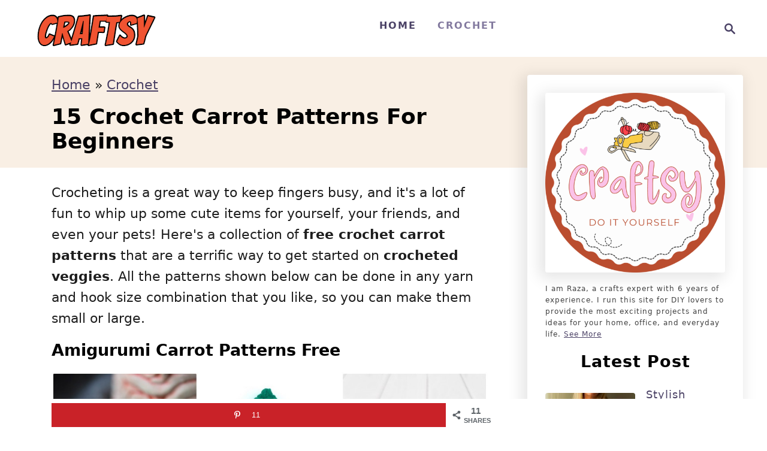

--- FILE ---
content_type: text/html; charset=UTF-8
request_url: https://craftsy.life/crochet-carrot/
body_size: 26748
content:
<!DOCTYPE html><html lang="en-US">
	<head>
				<meta charset="UTF-8">
		<meta name="viewport" content="width=device-width, initial-scale=1.0">
		<meta http-equiv="X-UA-Compatible" content="ie=edge">
		<meta name='robots' content='index, follow, max-image-preview:large, max-snippet:-1, max-video-preview:-1' />
<!-- Grow Social by Mediavine v.2.16.3 https://marketplace.mediavine.com/grow-social-pro/ -->
<meta property="og:locale" content="en_US" />
<meta property="og:type" content="article" />
<meta property="og:title" content="15 Crochet Carrot Patterns For Beginners" />
<meta property="og:description" content="Here are 16 unique and free crochet carrot patterns that you can make as a fun conversation starter for your kitchen or to make cute gifts!" />
<meta property="og:url" content="https://craftsy.life/crochet-carrot/" />
<meta property="og:site_name" content="Craftsy" />
<meta property="og:updated_time" content="2024-02-06T03:11:22+00:00" />
<meta property="article:published_time" content="2022-12-09T06:16:07+00:00" />
<meta property="article:modified_time" content="2024-02-06T03:11:22+00:00" />
<meta name="twitter:card" content="summary_large_image" />
<meta name="twitter:title" content="15 Crochet Carrot Patterns For Beginners" />
<meta name="twitter:description" content="Here are 16 unique and free crochet carrot patterns that you can make as a fun conversation starter for your kitchen or to make cute gifts!" />
<meta property="og:image" content="https://craftsy.life/wp-content/uploads/2022/12/Crochet-Carrot-Patterns-1.jpg" />
<meta name="twitter:image" content="https://craftsy.life/wp-content/uploads/2022/12/Crochet-Carrot-Patterns-1.jpg" />
<meta property="og:image:width" content="1200" />
<meta property="og:image:height" content="1200" />
<!-- Grow Social by Mediavine v.2.16.3 https://marketplace.mediavine.com/grow-social-pro/ -->

	<!-- This site is optimized with the Yoast SEO Premium plugin v24.9 (Yoast SEO v26.7) - https://yoast.com/wordpress/plugins/seo/ -->
	<title>15 Crochet Carrot Patterns For Beginners - Craftsy</title>
	<meta name="description" content="Here are 16 unique and free crochet carrot patterns that you can make as a fun conversation starter for your kitchen or to make cute gifts!" />
	<link rel="canonical" href="https://craftsy.life/crochet-carrot/" />
	<meta name="author" content="Raza" />
	<meta name="twitter:label1" content="Written by" />
	<meta name="twitter:data1" content="Raza" />
	<meta name="twitter:label2" content="Est. reading time" />
	<meta name="twitter:data2" content="16 minutes" />
	<script type="application/ld+json" class="yoast-schema-graph">{"@context":"https://schema.org","@graph":[{"@type":"Article","@id":"https://craftsy.life/crochet-carrot/#article","isPartOf":{"@id":"https://craftsy.life/crochet-carrot/"},"author":{"name":"Raza","@id":"https://craftsy.life/#/schema/person/f6b2a1684d8133f42e8ac6373d7b32a7"},"headline":"15 Crochet Carrot Patterns For Beginners","datePublished":"2022-12-09T06:16:07+00:00","dateModified":"2024-02-06T03:11:22+00:00","mainEntityOfPage":{"@id":"https://craftsy.life/crochet-carrot/"},"wordCount":2844,"commentCount":0,"publisher":{"@id":"https://craftsy.life/#organization"},"image":{"@id":"https://craftsy.life/crochet-carrot/#primaryimage"},"thumbnailUrl":"https://craftsy.life/wp-content/uploads/2022/12/Crochet-Carrot-Patterns-1.jpg","articleSection":["Crochet"],"inLanguage":"en-US","potentialAction":[{"@type":"CommentAction","name":"Comment","target":["https://craftsy.life/crochet-carrot/#respond"]}]},{"@type":"WebPage","@id":"https://craftsy.life/crochet-carrot/","url":"https://craftsy.life/crochet-carrot/","name":"15 Crochet Carrot Patterns For Beginners - Craftsy","isPartOf":{"@id":"https://craftsy.life/#website"},"primaryImageOfPage":{"@id":"https://craftsy.life/crochet-carrot/#primaryimage"},"image":{"@id":"https://craftsy.life/crochet-carrot/#primaryimage"},"thumbnailUrl":"https://craftsy.life/wp-content/uploads/2022/12/Crochet-Carrot-Patterns-1.jpg","datePublished":"2022-12-09T06:16:07+00:00","dateModified":"2024-02-06T03:11:22+00:00","description":"Here are 16 unique and free crochet carrot patterns that you can make as a fun conversation starter for your kitchen or to make cute gifts!","breadcrumb":{"@id":"https://craftsy.life/crochet-carrot/#breadcrumb"},"inLanguage":"en-US","potentialAction":[{"@type":"ReadAction","target":["https://craftsy.life/crochet-carrot/"]}]},{"@type":"ImageObject","inLanguage":"en-US","@id":"https://craftsy.life/crochet-carrot/#primaryimage","url":"https://craftsy.life/wp-content/uploads/2022/12/Crochet-Carrot-Patterns-1.jpg","contentUrl":"https://craftsy.life/wp-content/uploads/2022/12/Crochet-Carrot-Patterns-1.jpg","width":1200,"height":1200,"caption":"Crochet Carrot Patterns 1"},{"@type":"BreadcrumbList","@id":"https://craftsy.life/crochet-carrot/#breadcrumb","itemListElement":[{"@type":"ListItem","position":1,"name":"Home","item":"https://craftsy.life/"},{"@type":"ListItem","position":2,"name":"Crochet","item":"https://craftsy.life/crochet/"},{"@type":"ListItem","position":3,"name":"15 Crochet Carrot Patterns For Beginners"}]},{"@type":"WebSite","@id":"https://craftsy.life/#website","url":"https://craftsy.life/","name":"Craftsy life","description":"Craftsy For Life","publisher":{"@id":"https://craftsy.life/#organization"},"potentialAction":[{"@type":"SearchAction","target":{"@type":"EntryPoint","urlTemplate":"https://craftsy.life/?s={search_term_string}"},"query-input":{"@type":"PropertyValueSpecification","valueRequired":true,"valueName":"search_term_string"}}],"inLanguage":"en-US"},{"@type":"Organization","@id":"https://craftsy.life/#organization","name":"Craftsy life","url":"https://craftsy.life/","logo":{"@type":"ImageObject","inLanguage":"en-US","@id":"https://craftsy.life/#/schema/logo/image/","url":"https://craftsy.life/wp-content/uploads/2023/02/cropped-Pixie-1.png","contentUrl":"https://craftsy.life/wp-content/uploads/2023/02/cropped-Pixie-1.png","width":512,"height":512,"caption":"Craftsy life"},"image":{"@id":"https://craftsy.life/#/schema/logo/image/"}},{"@type":"Person","@id":"https://craftsy.life/#/schema/person/f6b2a1684d8133f42e8ac6373d7b32a7","name":"Raza","image":{"@type":"ImageObject","inLanguage":"en-US","@id":"https://craftsy.life/#/schema/person/image/","url":"https://secure.gravatar.com/avatar/371a447f512686bd57c5b55f119aeec31294a09557e186c33475caf293bbd95f?s=96&d=mm&r=g","contentUrl":"https://secure.gravatar.com/avatar/371a447f512686bd57c5b55f119aeec31294a09557e186c33475caf293bbd95f?s=96&d=mm&r=g","caption":"Raza"},"description":"I am Raza, a crafts expert with 6 years of experience. I run this site for DIY lovers to provide the most exciting projects and ideas for your home, office, and everyday life. See More","sameAs":["https://craftsy.life/about-us/"]}]}</script>
	<!-- / Yoast SEO Premium plugin. -->


<link rel="alternate" type="application/rss+xml" title="Craftsy &raquo; Feed" href="https://craftsy.life/feed/" />
<link rel="alternate" type="application/rss+xml" title="Craftsy &raquo; Comments Feed" href="https://craftsy.life/comments/feed/" />
<link rel="alternate" type="application/rss+xml" title="Craftsy &raquo; 15 Crochet Carrot Patterns For Beginners Comments Feed" href="https://craftsy.life/crochet-carrot/feed/" />
<link rel="alternate" title="oEmbed (JSON)" type="application/json+oembed" href="https://craftsy.life/wp-json/oembed/1.0/embed?url=https%3A%2F%2Fcraftsy.life%2Fcrochet-carrot%2F" />
<link rel="alternate" title="oEmbed (XML)" type="text/xml+oembed" href="https://craftsy.life/wp-json/oembed/1.0/embed?url=https%3A%2F%2Fcraftsy.life%2Fcrochet-carrot%2F&#038;format=xml" />
<style type="text/css" id="mv-trellis-custom-css">:root{--mv-trellis-font-body:system,BlinkMacSystemFont,-apple-system,".SFNSText-Regular","San Francisco","Roboto","Segoe UI","Helvetica Neue","Lucida Grande",sans-serif;--mv-trellis-font-heading:system,BlinkMacSystemFont,-apple-system,".SFNSText-Regular","San Francisco","Roboto","Segoe UI","Helvetica Neue","Lucida Grande",sans-serif;--mv-trellis-font-size-ex-sm:0.750375rem;--mv-trellis-font-size-sm:0.984375rem;--mv-trellis-font-size:1.125rem;--mv-trellis-font-size-lg:1.265625rem;--mv-trellis-max-logo-size:75px;--mv-trellis-gutter-small:24px;--mv-trellis-gutter:48px;--mv-trellis-gutter-double:96px;--mv-trellis-gutter-large:96px;--mv-trellis-wisteria-desktop-logo-width:295.93548387097px;--mv-trellis-color-background-accent:#F9EFE4;--mv-trellis-h1-font-color:#000000;--mv-trellis-h1-font-size:2.25rem;}</style><style id='wp-img-auto-sizes-contain-inline-css' type='text/css'>
img:is([sizes=auto i],[sizes^="auto," i]){contain-intrinsic-size:3000px 1500px}
/*# sourceURL=wp-img-auto-sizes-contain-inline-css */
</style>

<link rel='stylesheet' id='wp-block-library-css' href='https://craftsy.life/wp-includes/css/dist/block-library/style.min.css?ver=6.9' type='text/css' media='all' />
<style id='wp-block-heading-inline-css' type='text/css'>
h1:where(.wp-block-heading).has-background,h2:where(.wp-block-heading).has-background,h3:where(.wp-block-heading).has-background,h4:where(.wp-block-heading).has-background,h5:where(.wp-block-heading).has-background,h6:where(.wp-block-heading).has-background{padding:1.25em 2.375em}h1.has-text-align-left[style*=writing-mode]:where([style*=vertical-lr]),h1.has-text-align-right[style*=writing-mode]:where([style*=vertical-rl]),h2.has-text-align-left[style*=writing-mode]:where([style*=vertical-lr]),h2.has-text-align-right[style*=writing-mode]:where([style*=vertical-rl]),h3.has-text-align-left[style*=writing-mode]:where([style*=vertical-lr]),h3.has-text-align-right[style*=writing-mode]:where([style*=vertical-rl]),h4.has-text-align-left[style*=writing-mode]:where([style*=vertical-lr]),h4.has-text-align-right[style*=writing-mode]:where([style*=vertical-rl]),h5.has-text-align-left[style*=writing-mode]:where([style*=vertical-lr]),h5.has-text-align-right[style*=writing-mode]:where([style*=vertical-rl]),h6.has-text-align-left[style*=writing-mode]:where([style*=vertical-lr]),h6.has-text-align-right[style*=writing-mode]:where([style*=vertical-rl]){rotate:180deg}
/*# sourceURL=https://craftsy.life/wp-includes/blocks/heading/style.min.css */
</style>
<style id='wp-block-image-inline-css' type='text/css'>
.wp-block-image>a,.wp-block-image>figure>a{display:inline-block}.wp-block-image img{box-sizing:border-box;height:auto;max-width:100%;vertical-align:bottom}@media not (prefers-reduced-motion){.wp-block-image img.hide{visibility:hidden}.wp-block-image img.show{animation:show-content-image .4s}}.wp-block-image[style*=border-radius] img,.wp-block-image[style*=border-radius]>a{border-radius:inherit}.wp-block-image.has-custom-border img{box-sizing:border-box}.wp-block-image.aligncenter{text-align:center}.wp-block-image.alignfull>a,.wp-block-image.alignwide>a{width:100%}.wp-block-image.alignfull img,.wp-block-image.alignwide img{height:auto;width:100%}.wp-block-image .aligncenter,.wp-block-image .alignleft,.wp-block-image .alignright,.wp-block-image.aligncenter,.wp-block-image.alignleft,.wp-block-image.alignright{display:table}.wp-block-image .aligncenter>figcaption,.wp-block-image .alignleft>figcaption,.wp-block-image .alignright>figcaption,.wp-block-image.aligncenter>figcaption,.wp-block-image.alignleft>figcaption,.wp-block-image.alignright>figcaption{caption-side:bottom;display:table-caption}.wp-block-image .alignleft{float:left;margin:.5em 1em .5em 0}.wp-block-image .alignright{float:right;margin:.5em 0 .5em 1em}.wp-block-image .aligncenter{margin-left:auto;margin-right:auto}.wp-block-image :where(figcaption){margin-bottom:1em;margin-top:.5em}.wp-block-image.is-style-circle-mask img{border-radius:9999px}@supports ((-webkit-mask-image:none) or (mask-image:none)) or (-webkit-mask-image:none){.wp-block-image.is-style-circle-mask img{border-radius:0;-webkit-mask-image:url('data:image/svg+xml;utf8,<svg viewBox="0 0 100 100" xmlns="http://www.w3.org/2000/svg"><circle cx="50" cy="50" r="50"/></svg>');mask-image:url('data:image/svg+xml;utf8,<svg viewBox="0 0 100 100" xmlns="http://www.w3.org/2000/svg"><circle cx="50" cy="50" r="50"/></svg>');mask-mode:alpha;-webkit-mask-position:center;mask-position:center;-webkit-mask-repeat:no-repeat;mask-repeat:no-repeat;-webkit-mask-size:contain;mask-size:contain}}:root :where(.wp-block-image.is-style-rounded img,.wp-block-image .is-style-rounded img){border-radius:9999px}.wp-block-image figure{margin:0}.wp-lightbox-container{display:flex;flex-direction:column;position:relative}.wp-lightbox-container img{cursor:zoom-in}.wp-lightbox-container img:hover+button{opacity:1}.wp-lightbox-container button{align-items:center;backdrop-filter:blur(16px) saturate(180%);background-color:#5a5a5a40;border:none;border-radius:4px;cursor:zoom-in;display:flex;height:20px;justify-content:center;opacity:0;padding:0;position:absolute;right:16px;text-align:center;top:16px;width:20px;z-index:100}@media not (prefers-reduced-motion){.wp-lightbox-container button{transition:opacity .2s ease}}.wp-lightbox-container button:focus-visible{outline:3px auto #5a5a5a40;outline:3px auto -webkit-focus-ring-color;outline-offset:3px}.wp-lightbox-container button:hover{cursor:pointer;opacity:1}.wp-lightbox-container button:focus{opacity:1}.wp-lightbox-container button:focus,.wp-lightbox-container button:hover,.wp-lightbox-container button:not(:hover):not(:active):not(.has-background){background-color:#5a5a5a40;border:none}.wp-lightbox-overlay{box-sizing:border-box;cursor:zoom-out;height:100vh;left:0;overflow:hidden;position:fixed;top:0;visibility:hidden;width:100%;z-index:100000}.wp-lightbox-overlay .close-button{align-items:center;cursor:pointer;display:flex;justify-content:center;min-height:40px;min-width:40px;padding:0;position:absolute;right:calc(env(safe-area-inset-right) + 16px);top:calc(env(safe-area-inset-top) + 16px);z-index:5000000}.wp-lightbox-overlay .close-button:focus,.wp-lightbox-overlay .close-button:hover,.wp-lightbox-overlay .close-button:not(:hover):not(:active):not(.has-background){background:none;border:none}.wp-lightbox-overlay .lightbox-image-container{height:var(--wp--lightbox-container-height);left:50%;overflow:hidden;position:absolute;top:50%;transform:translate(-50%,-50%);transform-origin:top left;width:var(--wp--lightbox-container-width);z-index:9999999999}.wp-lightbox-overlay .wp-block-image{align-items:center;box-sizing:border-box;display:flex;height:100%;justify-content:center;margin:0;position:relative;transform-origin:0 0;width:100%;z-index:3000000}.wp-lightbox-overlay .wp-block-image img{height:var(--wp--lightbox-image-height);min-height:var(--wp--lightbox-image-height);min-width:var(--wp--lightbox-image-width);width:var(--wp--lightbox-image-width)}.wp-lightbox-overlay .wp-block-image figcaption{display:none}.wp-lightbox-overlay button{background:none;border:none}.wp-lightbox-overlay .scrim{background-color:#fff;height:100%;opacity:.9;position:absolute;width:100%;z-index:2000000}.wp-lightbox-overlay.active{visibility:visible}@media not (prefers-reduced-motion){.wp-lightbox-overlay.active{animation:turn-on-visibility .25s both}.wp-lightbox-overlay.active img{animation:turn-on-visibility .35s both}.wp-lightbox-overlay.show-closing-animation:not(.active){animation:turn-off-visibility .35s both}.wp-lightbox-overlay.show-closing-animation:not(.active) img{animation:turn-off-visibility .25s both}.wp-lightbox-overlay.zoom.active{animation:none;opacity:1;visibility:visible}.wp-lightbox-overlay.zoom.active .lightbox-image-container{animation:lightbox-zoom-in .4s}.wp-lightbox-overlay.zoom.active .lightbox-image-container img{animation:none}.wp-lightbox-overlay.zoom.active .scrim{animation:turn-on-visibility .4s forwards}.wp-lightbox-overlay.zoom.show-closing-animation:not(.active){animation:none}.wp-lightbox-overlay.zoom.show-closing-animation:not(.active) .lightbox-image-container{animation:lightbox-zoom-out .4s}.wp-lightbox-overlay.zoom.show-closing-animation:not(.active) .lightbox-image-container img{animation:none}.wp-lightbox-overlay.zoom.show-closing-animation:not(.active) .scrim{animation:turn-off-visibility .4s forwards}}@keyframes show-content-image{0%{visibility:hidden}99%{visibility:hidden}to{visibility:visible}}@keyframes turn-on-visibility{0%{opacity:0}to{opacity:1}}@keyframes turn-off-visibility{0%{opacity:1;visibility:visible}99%{opacity:0;visibility:visible}to{opacity:0;visibility:hidden}}@keyframes lightbox-zoom-in{0%{transform:translate(calc((-100vw + var(--wp--lightbox-scrollbar-width))/2 + var(--wp--lightbox-initial-left-position)),calc(-50vh + var(--wp--lightbox-initial-top-position))) scale(var(--wp--lightbox-scale))}to{transform:translate(-50%,-50%) scale(1)}}@keyframes lightbox-zoom-out{0%{transform:translate(-50%,-50%) scale(1);visibility:visible}99%{visibility:visible}to{transform:translate(calc((-100vw + var(--wp--lightbox-scrollbar-width))/2 + var(--wp--lightbox-initial-left-position)),calc(-50vh + var(--wp--lightbox-initial-top-position))) scale(var(--wp--lightbox-scale));visibility:hidden}}
.is-style-book-cover img { box-shadow: 4px 4px 20px #454545; transform: rotate(3deg) scale(0.9); -webkit-backface-visibility: hidden; margin-top: 10px; margin-bottom: 10px; } .is-style-book-cover { padding: 10px; }
.is-style-polaroid img { border-bottom: 50px solid #fff; border-right: 15px solid #fff; border-left: 15px solid #fff; border-top: 10px solid #fff; box-shadow: 5px 5px 15px rgba(0, 0, 0, .4); transform: rotate(-5deg) scale(0.9); -webkit-backface-visibility: hidden; margin: 10px 0; }
/*# sourceURL=wp-block-image-inline-css */
</style>
<style id='wp-block-latest-posts-inline-css' type='text/css'>
.wp-block-latest-posts{box-sizing:border-box}.wp-block-latest-posts.alignleft{margin-right:2em}.wp-block-latest-posts.alignright{margin-left:2em}.wp-block-latest-posts.wp-block-latest-posts__list{list-style:none}.wp-block-latest-posts.wp-block-latest-posts__list li{clear:both;overflow-wrap:break-word}.wp-block-latest-posts.is-grid{display:flex;flex-wrap:wrap}.wp-block-latest-posts.is-grid li{margin:0 1.25em 1.25em 0;width:100%}@media (min-width:600px){.wp-block-latest-posts.columns-2 li{width:calc(50% - .625em)}.wp-block-latest-posts.columns-2 li:nth-child(2n){margin-right:0}.wp-block-latest-posts.columns-3 li{width:calc(33.33333% - .83333em)}.wp-block-latest-posts.columns-3 li:nth-child(3n){margin-right:0}.wp-block-latest-posts.columns-4 li{width:calc(25% - .9375em)}.wp-block-latest-posts.columns-4 li:nth-child(4n){margin-right:0}.wp-block-latest-posts.columns-5 li{width:calc(20% - 1em)}.wp-block-latest-posts.columns-5 li:nth-child(5n){margin-right:0}.wp-block-latest-posts.columns-6 li{width:calc(16.66667% - 1.04167em)}.wp-block-latest-posts.columns-6 li:nth-child(6n){margin-right:0}}:root :where(.wp-block-latest-posts.is-grid){padding:0}:root :where(.wp-block-latest-posts.wp-block-latest-posts__list){padding-left:0}.wp-block-latest-posts__post-author,.wp-block-latest-posts__post-date{display:block;font-size:.8125em}.wp-block-latest-posts__post-excerpt,.wp-block-latest-posts__post-full-content{margin-bottom:1em;margin-top:.5em}.wp-block-latest-posts__featured-image a{display:inline-block}.wp-block-latest-posts__featured-image img{height:auto;max-width:100%;width:auto}.wp-block-latest-posts__featured-image.alignleft{float:left;margin-right:1em}.wp-block-latest-posts__featured-image.alignright{float:right;margin-left:1em}.wp-block-latest-posts__featured-image.aligncenter{margin-bottom:1em;text-align:center}
/*# sourceURL=https://craftsy.life/wp-includes/blocks/latest-posts/style.min.css */
</style>
<style id='global-styles-inline-css' type='text/css'>
:root{--wp--preset--aspect-ratio--square: 1;--wp--preset--aspect-ratio--4-3: 4/3;--wp--preset--aspect-ratio--3-4: 3/4;--wp--preset--aspect-ratio--3-2: 3/2;--wp--preset--aspect-ratio--2-3: 2/3;--wp--preset--aspect-ratio--16-9: 16/9;--wp--preset--aspect-ratio--9-16: 9/16;--wp--preset--color--black: #000000;--wp--preset--color--cyan-bluish-gray: #abb8c3;--wp--preset--color--white: #ffffff;--wp--preset--color--pale-pink: #f78da7;--wp--preset--color--vivid-red: #cf2e2e;--wp--preset--color--luminous-vivid-orange: #ff6900;--wp--preset--color--luminous-vivid-amber: #fcb900;--wp--preset--color--light-green-cyan: #7bdcb5;--wp--preset--color--vivid-green-cyan: #00d084;--wp--preset--color--pale-cyan-blue: #8ed1fc;--wp--preset--color--vivid-cyan-blue: #0693e3;--wp--preset--color--vivid-purple: #9b51e0;--wp--preset--gradient--vivid-cyan-blue-to-vivid-purple: linear-gradient(135deg,rgb(6,147,227) 0%,rgb(155,81,224) 100%);--wp--preset--gradient--light-green-cyan-to-vivid-green-cyan: linear-gradient(135deg,rgb(122,220,180) 0%,rgb(0,208,130) 100%);--wp--preset--gradient--luminous-vivid-amber-to-luminous-vivid-orange: linear-gradient(135deg,rgb(252,185,0) 0%,rgb(255,105,0) 100%);--wp--preset--gradient--luminous-vivid-orange-to-vivid-red: linear-gradient(135deg,rgb(255,105,0) 0%,rgb(207,46,46) 100%);--wp--preset--gradient--very-light-gray-to-cyan-bluish-gray: linear-gradient(135deg,rgb(238,238,238) 0%,rgb(169,184,195) 100%);--wp--preset--gradient--cool-to-warm-spectrum: linear-gradient(135deg,rgb(74,234,220) 0%,rgb(151,120,209) 20%,rgb(207,42,186) 40%,rgb(238,44,130) 60%,rgb(251,105,98) 80%,rgb(254,248,76) 100%);--wp--preset--gradient--blush-light-purple: linear-gradient(135deg,rgb(255,206,236) 0%,rgb(152,150,240) 100%);--wp--preset--gradient--blush-bordeaux: linear-gradient(135deg,rgb(254,205,165) 0%,rgb(254,45,45) 50%,rgb(107,0,62) 100%);--wp--preset--gradient--luminous-dusk: linear-gradient(135deg,rgb(255,203,112) 0%,rgb(199,81,192) 50%,rgb(65,88,208) 100%);--wp--preset--gradient--pale-ocean: linear-gradient(135deg,rgb(255,245,203) 0%,rgb(182,227,212) 50%,rgb(51,167,181) 100%);--wp--preset--gradient--electric-grass: linear-gradient(135deg,rgb(202,248,128) 0%,rgb(113,206,126) 100%);--wp--preset--gradient--midnight: linear-gradient(135deg,rgb(2,3,129) 0%,rgb(40,116,252) 100%);--wp--preset--font-size--small: 13px;--wp--preset--font-size--medium: 20px;--wp--preset--font-size--large: 36px;--wp--preset--font-size--x-large: 42px;--wp--preset--spacing--20: 0.44rem;--wp--preset--spacing--30: 0.67rem;--wp--preset--spacing--40: 1rem;--wp--preset--spacing--50: 1.5rem;--wp--preset--spacing--60: 2.25rem;--wp--preset--spacing--70: 3.38rem;--wp--preset--spacing--80: 5.06rem;--wp--preset--shadow--natural: 6px 6px 9px rgba(0, 0, 0, 0.2);--wp--preset--shadow--deep: 12px 12px 50px rgba(0, 0, 0, 0.4);--wp--preset--shadow--sharp: 6px 6px 0px rgba(0, 0, 0, 0.2);--wp--preset--shadow--outlined: 6px 6px 0px -3px rgb(255, 255, 255), 6px 6px rgb(0, 0, 0);--wp--preset--shadow--crisp: 6px 6px 0px rgb(0, 0, 0);}:where(.is-layout-flex){gap: 0.5em;}:where(.is-layout-grid){gap: 0.5em;}body .is-layout-flex{display: flex;}.is-layout-flex{flex-wrap: wrap;align-items: center;}.is-layout-flex > :is(*, div){margin: 0;}body .is-layout-grid{display: grid;}.is-layout-grid > :is(*, div){margin: 0;}:where(.wp-block-columns.is-layout-flex){gap: 2em;}:where(.wp-block-columns.is-layout-grid){gap: 2em;}:where(.wp-block-post-template.is-layout-flex){gap: 1.25em;}:where(.wp-block-post-template.is-layout-grid){gap: 1.25em;}.has-black-color{color: var(--wp--preset--color--black) !important;}.has-cyan-bluish-gray-color{color: var(--wp--preset--color--cyan-bluish-gray) !important;}.has-white-color{color: var(--wp--preset--color--white) !important;}.has-pale-pink-color{color: var(--wp--preset--color--pale-pink) !important;}.has-vivid-red-color{color: var(--wp--preset--color--vivid-red) !important;}.has-luminous-vivid-orange-color{color: var(--wp--preset--color--luminous-vivid-orange) !important;}.has-luminous-vivid-amber-color{color: var(--wp--preset--color--luminous-vivid-amber) !important;}.has-light-green-cyan-color{color: var(--wp--preset--color--light-green-cyan) !important;}.has-vivid-green-cyan-color{color: var(--wp--preset--color--vivid-green-cyan) !important;}.has-pale-cyan-blue-color{color: var(--wp--preset--color--pale-cyan-blue) !important;}.has-vivid-cyan-blue-color{color: var(--wp--preset--color--vivid-cyan-blue) !important;}.has-vivid-purple-color{color: var(--wp--preset--color--vivid-purple) !important;}.has-black-background-color{background-color: var(--wp--preset--color--black) !important;}.has-cyan-bluish-gray-background-color{background-color: var(--wp--preset--color--cyan-bluish-gray) !important;}.has-white-background-color{background-color: var(--wp--preset--color--white) !important;}.has-pale-pink-background-color{background-color: var(--wp--preset--color--pale-pink) !important;}.has-vivid-red-background-color{background-color: var(--wp--preset--color--vivid-red) !important;}.has-luminous-vivid-orange-background-color{background-color: var(--wp--preset--color--luminous-vivid-orange) !important;}.has-luminous-vivid-amber-background-color{background-color: var(--wp--preset--color--luminous-vivid-amber) !important;}.has-light-green-cyan-background-color{background-color: var(--wp--preset--color--light-green-cyan) !important;}.has-vivid-green-cyan-background-color{background-color: var(--wp--preset--color--vivid-green-cyan) !important;}.has-pale-cyan-blue-background-color{background-color: var(--wp--preset--color--pale-cyan-blue) !important;}.has-vivid-cyan-blue-background-color{background-color: var(--wp--preset--color--vivid-cyan-blue) !important;}.has-vivid-purple-background-color{background-color: var(--wp--preset--color--vivid-purple) !important;}.has-black-border-color{border-color: var(--wp--preset--color--black) !important;}.has-cyan-bluish-gray-border-color{border-color: var(--wp--preset--color--cyan-bluish-gray) !important;}.has-white-border-color{border-color: var(--wp--preset--color--white) !important;}.has-pale-pink-border-color{border-color: var(--wp--preset--color--pale-pink) !important;}.has-vivid-red-border-color{border-color: var(--wp--preset--color--vivid-red) !important;}.has-luminous-vivid-orange-border-color{border-color: var(--wp--preset--color--luminous-vivid-orange) !important;}.has-luminous-vivid-amber-border-color{border-color: var(--wp--preset--color--luminous-vivid-amber) !important;}.has-light-green-cyan-border-color{border-color: var(--wp--preset--color--light-green-cyan) !important;}.has-vivid-green-cyan-border-color{border-color: var(--wp--preset--color--vivid-green-cyan) !important;}.has-pale-cyan-blue-border-color{border-color: var(--wp--preset--color--pale-cyan-blue) !important;}.has-vivid-cyan-blue-border-color{border-color: var(--wp--preset--color--vivid-cyan-blue) !important;}.has-vivid-purple-border-color{border-color: var(--wp--preset--color--vivid-purple) !important;}.has-vivid-cyan-blue-to-vivid-purple-gradient-background{background: var(--wp--preset--gradient--vivid-cyan-blue-to-vivid-purple) !important;}.has-light-green-cyan-to-vivid-green-cyan-gradient-background{background: var(--wp--preset--gradient--light-green-cyan-to-vivid-green-cyan) !important;}.has-luminous-vivid-amber-to-luminous-vivid-orange-gradient-background{background: var(--wp--preset--gradient--luminous-vivid-amber-to-luminous-vivid-orange) !important;}.has-luminous-vivid-orange-to-vivid-red-gradient-background{background: var(--wp--preset--gradient--luminous-vivid-orange-to-vivid-red) !important;}.has-very-light-gray-to-cyan-bluish-gray-gradient-background{background: var(--wp--preset--gradient--very-light-gray-to-cyan-bluish-gray) !important;}.has-cool-to-warm-spectrum-gradient-background{background: var(--wp--preset--gradient--cool-to-warm-spectrum) !important;}.has-blush-light-purple-gradient-background{background: var(--wp--preset--gradient--blush-light-purple) !important;}.has-blush-bordeaux-gradient-background{background: var(--wp--preset--gradient--blush-bordeaux) !important;}.has-luminous-dusk-gradient-background{background: var(--wp--preset--gradient--luminous-dusk) !important;}.has-pale-ocean-gradient-background{background: var(--wp--preset--gradient--pale-ocean) !important;}.has-electric-grass-gradient-background{background: var(--wp--preset--gradient--electric-grass) !important;}.has-midnight-gradient-background{background: var(--wp--preset--gradient--midnight) !important;}.has-small-font-size{font-size: var(--wp--preset--font-size--small) !important;}.has-medium-font-size{font-size: var(--wp--preset--font-size--medium) !important;}.has-large-font-size{font-size: var(--wp--preset--font-size--large) !important;}.has-x-large-font-size{font-size: var(--wp--preset--font-size--x-large) !important;}
/*# sourceURL=global-styles-inline-css */
</style>

<style id='classic-theme-styles-inline-css' type='text/css'>
/*! This file is auto-generated */
.wp-block-button__link{color:#fff;background-color:#32373c;border-radius:9999px;box-shadow:none;text-decoration:none;padding:calc(.667em + 2px) calc(1.333em + 2px);font-size:1.125em}.wp-block-file__button{background:#32373c;color:#fff;text-decoration:none}
/*# sourceURL=/wp-includes/css/classic-themes.min.css */
</style>
<style id='feast-global-styles-inline-css' type='text/css'>
.feast-plugin a {
	word-break: break-word;
}
.feast-plugin ul.menu a {
	word-break: initial;
}
	p.is-variation-fancy-text {
		font-style: italic;
		margin: 0 0 16px 0 !important;
	}
	p.is-variation-fancy-text + *:not(div),
	.wp-block-group__inner-container p.is-variation-fancy-text:first-child {
		margin-top: 0 !important;
	}
button.feast-submenu-toggle {
	display: none;
	background: transparent;
	border: 1px solid #424242;
	border-radius: 0;
	box-shadow: none;
	padding: 0;
	outline: none;
	cursor: pointer;
	position: absolute;
	line-height: 0;
	right: 0;
	top: 3px;
	width: 42px;
	height: 42px;
	justify-content: center;
	align-items: center;
}
button.feast-submenu-toggle svg {
	width: 20px;
	height: 20px;
}
@media(max-width:1199px) {
	button.feast-submenu-toggle {
		display: flex;
	}
	.mmm-content ul li.menu-item-has-children {
		position: relative;
	}
	.mmm-content ul li.menu-item-has-children > a {
		display: inline-block;
		margin-top: 12px;
		margin-bottom: 12px;
		width: 100%;
		padding-right: 48px;
	}
	.mmm-content ul li.menu-item-has-children > ul.sub-menu {
		display: none;
	}
	.mmm-content ul li.menu-item-has-children.open > ul.sub-menu {
		display: block;
	}
	.mmm-content ul li.menu-item-has-children.open > button svg {
		transform: rotate(180deg);
	}
}
body {
font-family: -apple-system, system-ui, BlinkMacSystemFont, "Segoe UI", Helvetica, Arial, sans-serif, "Apple Color Emoji", "Segoe UI Emoji", "Segoe UI Symbol" !important;
}h1,
h2,
h3,
h4,
h5,
h6 {
font-family: -apple-system, system-ui, BlinkMacSystemFont, "Segoe UI", Helvetica, Arial, sans-serif, "Apple Color Emoji", "Segoe UI Emoji", "Segoe UI Symbol" !important;;
}.single .content a,
.category .content a,
.feast-modern-category-layout a,
aside a, 
.site-footer a {
	text-decoration: underline;
}
.feast-social-media {
	display: flex;
	flex-wrap: wrap;
	align-items: center;
	justify-content: center;
	column-gap: 18px;
	row-gap: 9px;
	width: 100%;
	padding: 27px 0;
}
.feast-social-media.feast-social-media--align-left {
	justify-content: flex-start;
}
.feast-social-media.feast-social-media--align-right {
	justify-content: flex-end;
}
.feast-social-media a {
	display: flex;
	align-items: center;
	justify-content: center;
	padding: 12px;
}
@media(max-width:600px) {
	.feast-social-media a {
		min-height: 50px;
		min-width: 50px;
	}
}
.feast-ai-buttons-block {
	display: block;
	width: 100%;
}
.feast-ai-buttons-block .wp-block-buttons {
	display: flex;
	flex-wrap: wrap;
	gap: 12px;
	width: 100%;
}
.feast-ai-buttons-block--align-center .wp-block-buttons {
	justify-content: center;
}
.feast-ai-buttons-block--align-right .wp-block-buttons {
	justify-content: flex-end;
}
.feast-ai-buttons-block .wp-block-buttons .wp-block-button {
	flex-basis: 0;
	flex-grow: 1;
}
.feast-ai-buttons-block .wp-block-buttons .wp-block-button .wp-block-button__link {
	white-space: nowrap;
}
@media(max-width:600px) {
	.feast-ai-buttons-block .wp-block-buttons .wp-block-button {
		flex-basis: 40%;
	}
}		
.feast-trusted-google-source .wp-block-button__link svg path {
	fill: var(--global-palette9);
}
.feast-remove-top-padding {
	padding-top: 0 !important;
}
.feast-remove-bottom-padding {
	padding-bottom: 0 !important;
}
.feast-remove-top-margin {
	margin-top: 0 !important;
}
.feast-remove-bottom-margin {
	margin-bottom: 0 !important;
}
.z-10 {
	position: relative;
	z-index: 10;
}
body h1,
body h2,
body h3,
body h4,
body h5,
body h6 {
	line-height: 1.2;
}
.wp-block-media-text.is-variation-media-text-sidebar-bio {
	display: flex;
	flex-direction: column;
	row-gap: 4px;
}
.wp-block-media-text.is-variation-media-text-sidebar-bio .wp-block-media-text__media {
	display: flex;
	justify-content: center;
}
.wp-block-media-text.is-variation-media-text-sidebar-bio .wp-block-media-text__media img {
	border-radius: 1000px;
}
.wp-block-media-text.is-variation-media-text-sidebar-bio .wp-block-media-text__content {
	padding: 16px 24px 28px;
	margin: 0;
	display: flex;
	flex-direction: column;
	gap: 10px;
	box-sizing: border-box;
}
.wp-block-media-text.is-variation-media-text-sidebar-bio .wp-block-media-text__content h3,
.wp-block-media-text.is-variation-media-text-sidebar-bio .wp-block-media-text__content h2 {
	font-size: 1.625em;
}
.wp-block-media-text.is-variation-media-text-sidebar-bio .wp-block-media-text__content * {
	margin: 0;
	max-width: 100%;
}
.wp-block-media-text.is-variation-media-text-sidebar-bio .wp-block-media-text__content p {
	line-height: 1.5;
}
@media only screen and (max-width: 335px) {
	.site-inner {
		padding-left: 0;
		padding-right: 0;
	}
}
@media only screen and (max-width:1023px) {
	.feast-layout--modern-footer {
		padding-left: 5%;
		padding-right: 5%;
	}
}
@media only screen and (max-width: 600px) {
	.site-container .feast-layout--modern-footer .is-style-full-width-feature-wrapper,
	.site-container .feast-layout--modern-footer .is-style-full-width-feature-wrapper-cta,
	.site-container .feast-layout--modern-footer .is-style-full-width-slanted,
	.site-container .feast-layout--modern-footer .is-style-full-width-custom-background-feature-wrapper {
		margin: var(--feast-spacing-xl, 27px) -5%;
	}
}
a.wprm-recipe-jump:hover {
	opacity: 1.0 !important;
}
.wp-block-media-text.is-variation-media-text-sidebar-bio .wp-block-media-text__media img {
	border-radius: 178px;
	aspect-ratio: 1 / 1;
	object-fit: cover;
}
.feast-modern-category-layout {
	text-align: initial;
}
.feast-jump-to-buttons .wp-block-button__link svg path {
	fill: #fff;
}
h1,
h2,
h3,
h4,
h5,
h6,
div, 
.wp-block-group {
	scroll-margin-top: 80px;
}
.wp-block-media-text {
	row-gap: var(--global-md-spacing, 22px);
}
	.wp-block-group {
	margin-top: var(--global-md-spacing, 1.5rem);
	margin-bottom: var(--global-md-spacing, 1.5rem);
}

/*# sourceURL=feast-global-styles-inline-css */
</style>
<link rel='stylesheet' id='dpsp-frontend-style-pro-css' href='https://craftsy.life/wp-content/plugins/social-pug/assets/dist/style-frontend-pro.2.16.3.css?ver=2.16.3' type='text/css' media='all' />
<style id='dpsp-frontend-style-pro-inline-css' type='text/css'>

				@media screen and ( max-width : 720px ) {
					.dpsp-content-wrapper.dpsp-hide-on-mobile,
					.dpsp-share-text.dpsp-hide-on-mobile,
					.dpsp-content-wrapper .dpsp-network-label {
						display: none;
					}
					.dpsp-has-spacing .dpsp-networks-btns-wrapper li {
						margin:0 2% 10px 0;
					}
					.dpsp-network-btn.dpsp-has-label:not(.dpsp-has-count) {
						max-height: 40px;
						padding: 0;
						justify-content: center;
					}
					.dpsp-content-wrapper.dpsp-size-small .dpsp-network-btn.dpsp-has-label:not(.dpsp-has-count){
						max-height: 32px;
					}
					.dpsp-content-wrapper.dpsp-size-large .dpsp-network-btn.dpsp-has-label:not(.dpsp-has-count){
						max-height: 46px;
					}
				}
			
@media only screen and (max-width:600px) {.hide-featured-image-on-mobile #content .article-featured-img img{display: none;}}
/*# sourceURL=dpsp-frontend-style-pro-inline-css */
</style>
<link rel='stylesheet' id='mv-trellis-wisteria-css' href='https://craftsy.life/wp-content/themes/wisteria-trellis/assets/dist/css/main.1.0.2.css?ver=1.0.2' type='text/css' media='all' />
<script type="text/javascript" src="https://craftsy.life/wp-includes/js/jquery/jquery.min.js?ver=3.7.1" id="jquery-core-js"></script>
<script type="text/javascript" src="https://craftsy.life/wp-includes/js/jquery/jquery-migrate.min.js?ver=3.4.1" id="jquery-migrate-js"></script>
<link rel="https://api.w.org/" href="https://craftsy.life/wp-json/" /><link rel="alternate" title="JSON" type="application/json" href="https://craftsy.life/wp-json/wp/v2/posts/19261" /><link rel="EditURI" type="application/rsd+xml" title="RSD" href="https://craftsy.life/xmlrpc.php?rsd" />
<meta name="generator" content="WordPress 6.9" />
<link rel='shortlink' href='https://craftsy.life/?p=19261' />
<style type="text/css">
	.feast-category-index-list, .fsri-list {
		display: grid;
		grid-template-columns: repeat(2, minmax(0, 1fr) );
		grid-gap: 57px 17px;
		list-style: none;
		list-style-type: none;
		margin: 17px 0 !important;
	}
	.feast-category-index-list li,
	.fsri-list li {
		text-align: center;
		position: relative;
		list-style: none !important;
		margin-left: 0 !important;
		list-style-type: none !important;
		overflow: hidden;
	}
	.feast-category-index-list li {
		min-height: 150px;
	}
	.feast-category-index-list li a.title {
		text-decoration: none;
	}
	.feast-category-index-list-overlay .fsci-title {
		position: absolute;
		top: 88%;
		left: 50%;
		transform: translate(-50%, -50%);
		background: #FFF;
		padding: 5px;
		color: #333;
		font-weight: bold;
		border: 2px solid #888;
		text-transform: uppercase;
		width: 80%;
	}
	.listing-item:focus-within, .wp-block-search__input:focus {outline: 2px solid #555; }
	.listing-item a:focus, .listing-item a:focus .fsri-title, .listing-item a:focus img { opacity: 0.8; outline: none; }
	.listing-item a, .feast-category-index-list a { text-decoration: none !important; word-break: break-word; font-weight: initial; }
	li.listing-item:before { content: none !important; } /* needs to override theme */
	.fsri-list, ul.feast-category-index-list { padding-left: 0 !important; }
	.fsri-list .listing-item { margin: 0; }
	.fsri-list .listing-item img { display: block; }
	.fsri-list .feast_3x4_thumbnail { object-fit: cover; width: 100%; aspect-ratio: 3/4; }
	.fsri-list .feast_2x3_thumbnail { object-fit: cover; width: 100%; aspect-ratio: 2/3; }
	.fsri-list .feast_4x3_thumbnail { object-fit: cover; width: 100%; aspect-ratio: 4/3; }
	.fsri-list .feast_1x1_thumbnail { object-fit: cover; width: 100%; aspect-ratio: 1/1; }
	.fsri-title, .fsci-title { text-wrap: balance; }
	.listing-item { display: grid; align-content: flex-start; } .fsri-rating, .fsri-time { place-self: end center; } /* align time + rating bottom */
	.fsri-category { padding: 8px 12px 0; }
	.feast-recipe-index .feast-category-link { text-align: right; }
	.feast-recipe-index .feast-category-link a { text-decoration: underline; }
	.feast-image-frame, .feast-image-border { border: 3px solid #DDD; }
	.feast-square-image { aspect-ratio: 1/1; object-fit: cover; }
	.feast-image-round, .feast-image-round img, .feast-category-index-list.feast-image-round svg, .feast-media-text-image-round .wp-block-media-text__media img { border-radius: 50%; }
	.feast-image-shadow { box-shadow: 3px 3px 5px #AAA; }
	.feast-line-through { text-decoration: line-through; }
	.feast-grid-full, .feast-grid-half, .feast-grid-third, .feast-grid-fourth, .feast-grid-fifth { display: grid; grid-gap: 57px 17px; }
	.feast-grid-full { grid-template-columns: 1fr !important; }
	.feast-grid-half { grid-template-columns: repeat(2, minmax(0, 1fr)) !important; }
	.feast-grid-third { grid-template-columns: repeat(3, minmax(0, 1fr)) !important; }
	.feast-grid-fourth { grid-template-columns: repeat(4, minmax(0, 1fr)) !important; }
	.feast-grid-fifth { grid-template-columns: repeat(5, minmax(0, 1fr)) !important; }
	@media only screen and (max-width:601px) {
		.feast-grid-full-horizontal { grid-template-columns: 1fr !important; }
		.feast-grid-full-horizontal .listing-item { min-height: 0; }
		.feast-grid-full-horizontal .listing-item a { display: flex; align-items: center; }
		.feast-grid-full-horizontal .listing-item a > img { width: 33%; }
		.feast-grid-full-horizontal .listing-item a > .fsri-title { width: 67%; padding: 0; text-align: left; margin-top: 0 !important; padding: 0 16px; }
		.feast-grid-full-horizontal .fsri-rating, .feast-grid-full-horizontal .fsri-time, .feast-grid-full-horizontal .fsri-recipe-keys, .feast-grid-full-horizontal .fsri-recipe-cost { display: none !important; }
		body .feast-recipe-index .feast-grid-full-horizontal { row-gap: 17px; }
		body .feast-recipe-index .feast-grid-full-horizontal li { margin-bottom: 0; }
	}
	@media only screen and (min-width: 600px) {
		.feast-category-index-list { grid-template-columns: repeat(4, minmax(0, 1fr) ); }
		.feast-desktop-grid-full { grid-template-columns: 1fr !important; }
		.feast-desktop-grid-half { grid-template-columns: repeat(2, 1fr) !important; }
		.feast-desktop-grid-third { grid-template-columns: repeat(3, 1fr) !important; }
		.feast-desktop-grid-fourth { grid-template-columns: repeat(4, 1fr) !important; }
		.feast-desktop-grid-fifth { grid-template-columns: repeat(5, 1fr) !important; }
		.feast-desktop-grid-sixth { grid-template-columns: repeat(6, 1fr) !important; }
		.feast-desktop-grid-ninth { grid-template-columns: repeat(6, 1fr) !important; }
		.feast-desktop-grid-half-horizontal, .feast-desktop-grid-third-horizontal { grid-template-columns: repeat(2, 1fr) !important; }
		.feast-desktop-grid-full-horizontal { grid-template-columns: 1fr !important; }
		.feast-desktop-grid-half-horizontal .listing-item a, .feast-desktop-grid-full-horizontal .listing-item a, .feast-desktop-grid-third-horizontal .listing-item a { display: flex; align-items: center; }
		.feast-desktop-grid-half-horizontal .listing-item a > img, .feast-desktop-grid-full-horizontal a > img, .feast-desktop-grid-third-horizontal .listing-item a > img { width: 33% !important; margin-bottom: 0; }
		.feast-desktop-grid-half-horizontal .listing-item a > .fsri-title, .feast-desktop-grid-full-horizontal a > .fsri-title, .feast-desktop-grid-third-horizontal .listing-item a > .fsri-title { width: 67%; padding: 0 16px; text-align: left; margin-top: 0 !important; }
		.feast-desktop-grid-half-horizontal .fsri-rating, .feast-desktop-grid-half-horizontal .fsri-time, .feast-desktop-grid-half-horizontal .fsri-recipe-keys, .feast-desktop-grid-half-horizontal .fsri-recipe-cost { display: none !important; }
		.feast-desktop-grid-third-horizontal .fsri-rating, .feast-desktop-grid-third-horizontal .fsri-time, .feast-desktop-grid-third-horizontal .fsri-recipe-keys, .feast-desktop-grid-third-horizontal .fsri-recipe-cost { display: none !important; }
		.feast-desktop-grid-full-horizontal .fsri-rating, .feast-desktop-grid-full-horizontal .fsri-time, .feast-desktop-grid-full-horizontal .fsri-recipe-keys, .feast-desktop-grid-full-horizontal .fsri-recipe-cost { display: none !important; }
	}
	@media only screen and (min-width:900px) {
		.feast-desktop-grid-third-horizontal { grid-template-columns: repeat(3, 1fr) !important; }
		.feast-desktop-grid-ninth { grid-template-columns: repeat(9, 1fr) !important; }
	}
	@media only screen and (min-width:900px) and (max-width:1200px) {
		.feast-desktop-grid-third-horizontal .listing-item a > img {
			width: 44%;
		}
	}
	@media only screen and (min-width:600px) and (max-width:775px) {
		.feast-desktop-grid-third-horizontal .listing-item a > img,
		.feast-desktop-grid-half-horizontal .listing-item a > img {
			width: 44%;
		}
	}
	@media only screen and (min-width: 1100px) { .full-width-content main.content { width: 1080px; max-width: 1080px; } .full-width-content .sidebar-primary { display: none;  } }
	@media only screen and (max-width: 600px) { .entry-content :not(.wp-block-gallery) .wp-block-image { width: 100% !important; } }
	@media only screen and (min-width: 1024px) {
		.feast-full-width-wrapper { width: 100vw; position: relative; left: 50%; right: 50%; margin: 37px -50vw; background: #F5F5F5; padding: 17px 0; }
		.feast-full-width-wrapper .feast-recipe-index { width: 1140px; margin: 0 auto; }
		.feast-full-width-wrapper .listing-item { background: #FFF; padding: 17px; }
	}
	.feast-prev-next { display: grid; grid-template-columns: 1fr;  border-bottom: 1px solid #CCC; margin: 57px 0;  }
	.feast-prev-post, .feast-next-post { padding: 37px 17px; border-top: 1px solid #CCC; }
	.feast-next-post { text-align: right; }
	@media only screen and (min-width: 600px) {
		.feast-prev-next { grid-template-columns: 1fr 1fr; border-bottom: none; }
		.feast-next-post { border-left: 1px solid #CCC;}
		.feast-prev-post, .feast-next-post { padding: 37px; }
	}
	.has-background { padding: 1.25em 2.375em; margin: 1em 0; }
	figure { margin: 0 0 1em; }
	div.wp-block-image > figure { margin-bottom: 1em; }
	@media only screen and (max-width: 1023px) {
		.content-sidebar .content, .sidebar-primary { float: none; clear: both; }
		.has-background { padding: 1em; margin: 1em 0; }
	}
	hr.has-background { padding: inherit; margin: inherit; }
	body { -webkit-animation: none !important; animation: none !important; }
	@media only screen and (max-width: 600px) {
		body {
			--wp--preset--font-size--small: 16px !important;
		}
	}
	@media only screen and (max-width: 600px) { .feast-desktop-only { display: none; } }
	@media only screen and (min-width: 600px) { .feast-mobile-only { display: none; } }
	summary { display: list-item; }
	.comment-form-cookies-consent > label {
		display: inline-block;
		margin-left: 30px;
	}
	@media only screen and (max-width: 600px) { .comment-form-cookies-consent { display: grid; grid-template-columns: 1fr 12fr; } }
	.bypostauthor .comment-author-name { color: unset; }
	.comment-list article header { overflow: auto; }
	.fsri-rating .wprm-recipe-rating { pointer-events: none; }
	.fsri-tasty-recipe-count {
		display: block;
		width: 100%;
		font-size: .8em;
	}
	nav#breadcrumbs { margin: 5px 0 15px; }</style><style type="text/css" id='feastbreadcrumbstylesoverride'>
@media only screen and (max-width: 940px) {
	nav#breadcrumbs {
		display: block;
	}
}
</style><style type="text/css" id="mv-trellis-native-ads-css">:root{--mv-trellis-color-native-ad-background: var(--mv-trellis-color-background-accent,#fafafa);}[class*="mv-trellis-native-ad"]{display:flex;flex-direction:column;text-align:center;align-items:center;padding:10px;margin:15px 0;border-top:1px solid #eee;border-bottom:1px solid #eee;background-color:var(--mv-trellis-color-native-ad-background,#fafafa)}[class*="mv-trellis-native-ad"] [data-native-type="image"]{background-repeat:no-repeat;background-size:cover;background-position:center center;}[class*="mv-trellis-native-ad"] [data-native-type="sponsoredBy"]{font-size:0.875rem;text-decoration:none;transition:color .3s ease-in-out,background-color .3s ease-in-out;}[class*="mv-trellis-native-ad"] [data-native-type="title"]{line-height:1;margin:10px 0;max-width:100%;text-decoration:none;transition:color .3s ease-in-out,background-color .3s ease-in-out;}[class*="mv-trellis-native-ad"] [data-native-type="title"],[class*="mv-trellis-native-ad"] [data-native-type="sponsoredBy"]{color:var(--mv-trellis-color-link)}[class*="mv-trellis-native-ad"] [data-native-type="title"]:hover,[class*="mv-trellis-native-ad"] [data-native-type="sponsoredBy"]:hover{color:var(--mv-trellis-color-link-hover)}[class*="mv-trellis-native-ad"] [data-native-type="body"]{max-width:100%;}[class*="mv-trellis-native-ad"] .article-read-more{display:inline-block;font-size:0.875rem;line-height:1.25;margin-left:0px;margin-top:10px;padding:10px 20px;text-align:right;text-decoration:none;text-transform:uppercase;}@media only screen and (min-width:600px){.mv-trellis-native-ad-feed,.mv-trellis-native-ad-content{flex-direction:row;padding:0;text-align:left;}.mv-trellis-native-ad-feed .native-content,.mv-trellis-native-ad-content{padding:10px}}.mv-trellis-native-ad-feed [data-native-type="image"]{max-width:100%;height:auto;}.mv-trellis-native-ad-feed .cta-container,.mv-trellis-native-ad-content .cta-container{display:flex;flex-direction:column;align-items:center;}@media only screen and (min-width:600px){.mv-trellis-native-ad-feed .cta-container,.mv-trellis-native-ad-content .cta-container{flex-direction:row;align-items: flex-end;justify-content:space-between;}}@media only screen and (min-width:600px){.mv-trellis-native-ad-content{padding:0;}.mv-trellis-native-ad-content .native-content{max-width:calc(100% - 300px);padding:15px;}}.mv-trellis-native-ad-content [data-native-type="image"]{height:300px;max-width:100%;width:300px;}.mv-trellis-native-ad-sticky-sidebar,.mv-trellis-native-ad-sidebar{font-size:var(--mv-trellis-font-size-sm,0.875rem);margin:20px 0;max-width:300px;padding:0 0 var(--mv-trellis-gutter,20px);}.mv-trellis-native-ad-sticky-sidebar [data-native-type="image"],.mv-trellis-native-ad-sticky-sidebar [data-native-type="image"]{height:300px;margin:0 auto;max-width:100%;width:300px;}.mv-trellis-native-ad-sticky-sidebar [data-native-type="body"]{padding:0 var(--mv-trellis-gutter,20px);}.mv-trellis-native-ad-sticky-sidebar [data-native-type="sponsoredBy"],.mv-trellis-native-ad-sticky-sidebar [data-native-type="sponsoredBy"]{display:inline-block}.mv-trellis-native-ad-sticky-sidebar h3,.mv-trellis-native-ad-sidebar h3 [data-native-type="title"]{margin:15px auto;width:300px;}.mv-trellis-native-ad-adhesion{background-color:transparent;flex-direction:row;height:90px;margin:0;padding:0 20px;}.mv-trellis-native-ad-adhesion [data-native-type="image"]{height:120px;margin:0 auto;max-width:100%;transform:translateY(-20px);width:120px;}.mv-trellis-native-ad-adhesion [data-native-type="sponsoredBy"],.mv-trellis-native-ad-adhesion  .article-read-more{font-size:0.75rem;}.mv-trellis-native-ad-adhesion [data-native-type="title"]{font-size:1rem;}.mv-trellis-native-ad-adhesion .native-content{display:flex;flex-direction:column;justify-content:center;padding:0 10px;text-align:left;}.mv-trellis-native-ad-adhesion .cta-container{display:flex;align-items:center;}</style>			<meta name="theme-color" content="#243746"/>
			<link rel="manifest" href="https://craftsy.life/manifest">
		<style id="feast-edit-font-sizes">h1 { font-size: 30px; }body { font-size: 22px; }</style>	<style id='feast-increase-content-width'>@media only screen and (min-width: 1200px) { #genesis-content { min-width: 728px; } #content-container { min-width: 728px; }  }</style>
	<link rel="icon" href="https://craftsy.life/wp-content/uploads/2023/02/cropped-Pixie-1-150x150.png" sizes="32x32" />
<link rel="icon" href="https://craftsy.life/wp-content/uploads/2023/02/cropped-Pixie-1-300x300.png" sizes="192x192" />
<link rel="apple-touch-icon" href="https://craftsy.life/wp-content/uploads/2023/02/cropped-Pixie-1-300x300.png" />
<meta name="msapplication-TileImage" content="https://craftsy.life/wp-content/uploads/2023/02/cropped-Pixie-1-300x300.png" />

	<style id="feast-homepage-styling-19261">

		
	</style>
			<script type="text/javascript" async>
    !function(e,t){a=e.createElement("script"),m=e.getElementsByTagName("script")[0],a.async=1,a.src=t,m.parentNode.insertBefore(a,m)}(document,"https://universal.wgplayer.com/tag/?lh="+window.location.hostname+"&amp;wp="+window.location.pathname+"&amp;ws="+window.location.search);
</script>

<meta name="p:domain_verify" content="2259db939a6d6c13271ce9697f5f0d36" />	</head>
	<body class="wp-singular post-template-default single single-post postid-19261 single-format-standard wp-custom-logo wp-theme-mediavine-trellis wp-child-theme-wisteria-trellis mvt-no-js lattice-plugin wisteria-trellis feast-plugin wp-6-9 fp-14-9-7">
				<a href="#content" class="screen-reader-text">Skip to Content</a>
		<div class="before-content">
						<header class="header">
	<div class="wrapper wrapper-header">
				<div class="header-container">
			<button class="search-toggle">
	<span class="screen-reader-text">Search</span>
	<svg version="1.1" xmlns="http://www.w3.org/2000/svg" height="24" width="24" viewBox="0 0 12 12" class="magnifying-glass">
		<title>Magnifying Glass</title>
		<path d="M10.37 9.474L7.994 7.1l-.17-.1a3.45 3.45 0 0 0 .644-2.01A3.478 3.478 0 1 0 4.99 8.47c.75 0 1.442-.24 2.01-.648l.098.17 2.375 2.373c.19.188.543.142.79-.105s.293-.6.104-.79zm-5.38-2.27a2.21 2.21 0 1 1 2.21-2.21A2.21 2.21 0 0 1 4.99 7.21z"></path>
	</svg>
</button>
<div id="search-container">
	<form role="search" method="get" class="searchform" action="https://craftsy.life/">
	<label>
		<span class="screen-reader-text">Search for:</span>
		<input type="search" class="search-field"
			placeholder="Enter search keywords"
			value="" name="s"
			title="Search for:" />
	</label>
	<input type="submit" class="search-submit" value="Search" />
</form>
	<button class="search-close">
		<span class="screen-reader-text">Close Search</span>
		&times;
	</button>
</div>
			<div class="nav">
	<div class="wrapper nav-wrapper">
						<button class="nav-toggle" aria-label="Menu"><svg xmlns="http://www.w3.org/2000/svg" viewBox="0 0 32 32" width="32px" height="32px">
	<path d="M4,10h24c1.104,0,2-0.896,2-2s-0.896-2-2-2H4C2.896,6,2,6.896,2,8S2.896,10,4,10z M28,14H4c-1.104,0-2,0.896-2,2  s0.896,2,2,2h24c1.104,0,2-0.896,2-2S29.104,14,28,14z M28,22H4c-1.104,0-2,0.896-2,2s0.896,2,2,2h24c1.104,0,2-0.896,2-2  S29.104,22,28,22z" />
</svg>
</button>
				<nav id="primary-nav" class="nav-container nav-closed"><ul id="menu-main" class="nav-list"><li id="menu-item-37653" class="menu-item menu-item-type-custom menu-item-object-custom menu-item-home menu-item-37653"><a href="https://craftsy.life/"><span>Home</span></a></li>
<li id="menu-item-15715" class="menu-item menu-item-type-taxonomy menu-item-object-category current-post-ancestor current-menu-parent current-post-parent menu-item-15715"><a href="https://craftsy.life/crochet/"><span>Crochet</span></a></li>
</ul></nav>	</div>
</div>


							<div class="header-logo-container">
					<a href="https://craftsy.life/" title="Craftsy" class="header-logo"><picture><img src="https://craftsy.life/wp-content/uploads/2022/03/cropped-FotoJet-3-1.png" class="size-full size-ratio-full wp-image-15775 header-logo-img ggnoads" alt="Craftsy" data-pin-nopin="true" height="62" width="200"></picture></a>				</div>
					</div>
	</div>
	</header>
					</div>
		
	<!-- Main Content Section -->
	<div class="content">
		<div class="wrapper wrapper-content">
					<main id="content" class="content-container">
				
		<article id="post-19261" class="article-post article post-19261 post type-post status-publish format-standard has-post-thumbnail hentry category-crochet grow-content-body">

			<header class="entry-header header-singular wrapper">
	<nav id="breadcrumbs" aria-label="breadcrumbs" class="feast-trellis-breadcumbs"><span><span><a href="https://craftsy.life/">Home</a></span> » <span><a href="https://craftsy.life/crochet/">Crochet</a></span></span></nav>	<h1 class="entry-title article-heading">15 Crochet Carrot Patterns For Beginners</h1>
	</header>

			<div class="entry-content mvt-content">
				<style>img#mv-trellis-img-1::before{padding-top:150%; }img#mv-trellis-img-1{display:block;}img#mv-trellis-img-2::before{padding-top:100%; }img#mv-trellis-img-2{display:block;}img#mv-trellis-img-3::before{padding-top:85.846153846154%; }img#mv-trellis-img-3{display:block;}img#mv-trellis-img-4::before{padding-top:100%; }img#mv-trellis-img-4{display:block;}img#mv-trellis-img-5::before{padding-top:150%; }img#mv-trellis-img-5{display:block;}img#mv-trellis-img-6::before{padding-top:100%; }img#mv-trellis-img-6{display:block;}img#mv-trellis-img-7::before{padding-top:100%; }img#mv-trellis-img-7{display:block;}img#mv-trellis-img-8::before{padding-top:133.38461538462%; }img#mv-trellis-img-8{display:block;}img#mv-trellis-img-9::before{padding-top:100%; }img#mv-trellis-img-9{display:block;}img#mv-trellis-img-10::before{padding-top:66.615384615385%; }img#mv-trellis-img-10{display:block;}img#mv-trellis-img-11::before{padding-top:100%; }img#mv-trellis-img-11{display:block;}img#mv-trellis-img-12::before{padding-top:100%; }img#mv-trellis-img-12{display:block;}img#mv-trellis-img-13::before{padding-top:133.38461538462%; }img#mv-trellis-img-13{display:block;}img#mv-trellis-img-14::before{padding-top:133.38461538462%; }img#mv-trellis-img-14{display:block;}img#mv-trellis-img-15::before{padding-top:66.615384615385%; }img#mv-trellis-img-15{display:block;}img#mv-trellis-img-16::before{padding-top:66.615384615385%; }img#mv-trellis-img-16{display:block;}</style><p>Crocheting is a great way to keep fingers busy, and it's a lot of fun to whip up some cute items for yourself, your friends, and even your pets! Here's a collection of <strong>free crochet carrot patterns</strong> that are a terrific way to get started on <strong>crocheted veggies</strong>. All the patterns shown below can be done in any yarn and hook size combination that you like, so you can make them small or large.</p>
<h2>Amigurumi Carrot Patterns Free</h2>
<h2><noscript><img fetchpriority="high" decoding="async" class="aligncenter size-full wp-image-26700" src="https://craftsy.life/wp-content/uploads/2022/12/Crochet-Carrot-Patterns.jpg" alt="Crochet Carrot Patterns" width="1000" height="1500" srcset="https://craftsy.life/wp-content/uploads/2022/12/Crochet-Carrot-Patterns.jpg 1000w, https://craftsy.life/wp-content/uploads/2022/12/Crochet-Carrot-Patterns-200x300.jpg 200w, https://craftsy.life/wp-content/uploads/2022/12/Crochet-Carrot-Patterns-683x1024.jpg 683w" sizes="(max-width: 760px) calc(100vw - 96px), 720px"></noscript><img fetchpriority="high" decoding="async" class="aligncenter size-full wp-image-26700 eager-load" src="data:image/svg+xml,%3Csvg%20xmlns='http://www.w3.org/2000/svg'%20viewBox='0%200%201000%201500'%3E%3Crect%20width='1000'%20height='1500'%20style='fill:%23e3e3e3'/%3E%3C/svg%3E" alt="Crochet Carrot Patterns" width="1000" height="1500" sizes="(max-width: 760px) calc(100vw - 96px), 720px" data-pin-media="https://craftsy.life/wp-content/uploads/2022/12/Crochet-Carrot-Patterns.jpg" id="mv-trellis-img-1" loading="eager" data-src="https://craftsy.life/wp-content/uploads/2022/12/Crochet-Carrot-Patterns.jpg" data-srcset="https://craftsy.life/wp-content/uploads/2022/12/Crochet-Carrot-Patterns.jpg 1000w, https://craftsy.life/wp-content/uploads/2022/12/Crochet-Carrot-Patterns-200x300.jpg 200w, https://craftsy.life/wp-content/uploads/2022/12/Crochet-Carrot-Patterns-683x1024.jpg 683w" data-svg="1" data-trellis-processed="1"></h2>
<p>You can <strong>crochet vegetables and fruits</strong> of all kinds! Here are 16 unique and <strong>free crochet carrot patterns</strong> you can use as fun decorations or gifts for foodies! The best part? They're all crocheted using 100% cotton yarn, so they're great for play and napping after lunch! We've also included <strong>fun and creative ideas</strong> for making <strong>vegetable-inspired decorations for your kitchen wall</strong> or table centerpieces.</p>
<h2>Easy Crochet Carrot Patterns For Easter</h2>
<p>Crochet carrots are simple and can be made in various sizes, from large to small. The following benefits will help you understand why crochet carrot patterns are so popular.</p>
<ul>
<li>Crochet carrots are easy to make. To do this project, you can use simple stitches like single crochet and double crochet, along with slip stitches.</li>
<li>The finished product has a natural look that will blend well with any d&eacute;cor theme or color scheme in your home.</li>
<li>Crochet carrots are inexpensive, allowing you to make several for yourself or as gifts for friends and family members who love handmade items.</li>
</ul>
<h2 class="rsp_hidden">Carrot Amigurumi</h2>
<p><noscript><img decoding="async" class="aligncenter size-full wp-image-19635" src="https://craftsy.life/wp-content/uploads/2022/10/Carrot-Amigurumi.jpg" alt="Carrot Amigurumi" width="650" height="650" srcset="https://craftsy.life/wp-content/uploads/2022/10/Carrot-Amigurumi.jpg 650w, https://craftsy.life/wp-content/uploads/2022/10/Carrot-Amigurumi-300x300.jpg 300w, https://craftsy.life/wp-content/uploads/2022/10/Carrot-Amigurumi-150x150.jpg 150w" sizes="(max-width: 650px) 100vw, 650px"></noscript><img decoding="async" class="aligncenter size-full wp-image-19635 lazyload" src="https://craftsy.life/wp-content/uploads/2022/10/Carrot-Amigurumi.jpg" alt="Carrot Amigurumi" width="650" height="650" srcset="https://craftsy.life/wp-content/uploads/2022/10/Carrot-Amigurumi.jpg 650w, https://craftsy.life/wp-content/uploads/2022/10/Carrot-Amigurumi-300x300.jpg 300w, https://craftsy.life/wp-content/uploads/2022/10/Carrot-Amigurumi-150x150.jpg 150w" sizes="(max-width: 650px) 100vw, 650px" data-pin-media="https://craftsy.life/wp-content/uploads/2022/10/Carrot-Amigurumi.jpg" id="mv-trellis-img-2" loading="lazy" data-trellis-processed="1"></p>
<p>Amigurumi has become a big craze in crochet, and amigurumi vegetables are among the most popular. We have this great pattern for you to make your carrot plush. You can use different yarns and colors to create your variations. Two sizes are available in this pattern to make baby carrots or larger ones. This crochet carrot pattern would be cute for Easter or Christmas. It has a tiny face and crocheted leaves for hair. The crochet carrot is an adorable toy that kids will love!</p>
<p><strong>Materials</strong></p>
<ul>
<li>Super Bulky / Super Chunky yarn</li>
<li>8mm crochet hook</li>
<li>Scissors</li>
<li>Sewing needle</li>
<li>10mm Safety eyes</li>
<li>Toy stuffing</li>
</ul>
<p><strong>Abbreviations</strong></p>
<ul>
<li>ch &ndash; Chain</li>
<li>MR &ndash; Magic ring</li>
<li>R &ndash; Round/Row</li>
<li>sc &ndash; Single crochet</li>
<li>2sc &ndash; 2 sc in 1 space (increase)</li>
<li>sc2tog &ndash; sc 2 together (decrease)</li>
<li>sl st &ndash; Slip stitch</li>
<li>st/sts &ndash; Stitch/Stitches</li>
</ul>
<p><a href="https://memorylanecrochet.com/free-amigurumi-carrot-crochet-pattern" target="_blank" rel="noopener"><strong>Click Here</strong></a></p>
<h2 class="rsp_hidden">Carrot Garland</h2>
<p><noscript><img decoding="async" class="aligncenter size-full wp-image-19636" src="https://craftsy.life/wp-content/uploads/2022/10/Carrot-Garland-1.jpg" alt="Carrot Garland" width="650" height="558" srcset="https://craftsy.life/wp-content/uploads/2022/10/Carrot-Garland-1.jpg 650w, https://craftsy.life/wp-content/uploads/2022/10/Carrot-Garland-1-300x258.jpg 300w" sizes="(max-width: 650px) 100vw, 650px"></noscript><img decoding="async" class="aligncenter size-full wp-image-19636 lazyload" src="https://craftsy.life/wp-content/uploads/2022/10/Carrot-Garland-1.jpg" alt="Carrot Garland" width="650" height="558" srcset="https://craftsy.life/wp-content/uploads/2022/10/Carrot-Garland-1.jpg 650w, https://craftsy.life/wp-content/uploads/2022/10/Carrot-Garland-1-300x258.jpg 300w" sizes="(max-width: 650px) 100vw, 650px" data-pin-media="https://craftsy.life/wp-content/uploads/2022/10/Carrot-Garland-1.jpg" id="mv-trellis-img-3" loading="lazy" data-trellis-processed="1"></p>
<p>This is a crochet pattern for a string of carrots, perfect for hanging in your windows, doorways, or wherever you want some springtime greens. Plus, you can make them in any combination of colors you like. Crochet this carrot garland for an Easter or fall wreath or your decoration. You can do the carrots in the orange, rainbow, or any combination you like! These adorable Carrots are the perfect addition to Easter baskets, table decor, and more!</p>
<p><strong>Materials</strong></p>
<ul>
<li>Worsted weight yarn in your carrot-y colors</li>
<li>Red Heart Scrubby in Green Tea for carrot tops &ndash; If you can&rsquo;t find this yarn you can substitute for a lighter weight green yarn. For the rainbow carrots I used a fingering mohair blend, and light fingering wool.</li>
<li>4.5mm crochet hook</li>
<li>small amount of stuffing</li>
<li>Stitch marker</li>
</ul>
<p><a href="https://thestringeryco.com/?p=322" target="_blank" rel="noopener"><strong>Click Here</strong></a></p>
<p><strong>You can also see: <a href="https://craftsy.life/crochet-bow/" target="_blank" rel="noopener">Crochet Bow Patterns&nbsp;</a></strong></p>
<h2 class="rsp_hidden">Mini Carrots and Greens</h2>
<p><noscript><img loading="lazy" decoding="async" class="aligncenter size-full wp-image-19637" src="https://craftsy.life/wp-content/uploads/2022/10/Mini-Carrots-and-Greens.jpg" alt="Mini Carrots and Greens" width="650" height="650" srcset="https://craftsy.life/wp-content/uploads/2022/10/Mini-Carrots-and-Greens.jpg 650w, https://craftsy.life/wp-content/uploads/2022/10/Mini-Carrots-and-Greens-300x300.jpg 300w, https://craftsy.life/wp-content/uploads/2022/10/Mini-Carrots-and-Greens-150x150.jpg 150w" sizes="auto, (max-width: 650px) 100vw, 650px"></noscript><img loading="lazy" decoding="async" class="aligncenter size-full wp-image-19637 lazyload" src="https://craftsy.life/wp-content/uploads/2022/10/Mini-Carrots-and-Greens.jpg" alt="Mini Carrots and Greens" width="650" height="650" srcset="https://craftsy.life/wp-content/uploads/2022/10/Mini-Carrots-and-Greens.jpg 650w, https://craftsy.life/wp-content/uploads/2022/10/Mini-Carrots-and-Greens-300x300.jpg 300w, https://craftsy.life/wp-content/uploads/2022/10/Mini-Carrots-and-Greens-150x150.jpg 150w" sizes="auto, (max-width: 650px) 100vw, 650px" data-pin-media="https://craftsy.life/wp-content/uploads/2022/10/Mini-Carrots-and-Greens.jpg" id="mv-trellis-img-4" data-trellis-processed="1"></p>
<p>Add a bit of color to your day with these bright little carrots! This crochet pattern for mini carrots is fun and easy to learn, perfect for beginners. They can be made as accents, decorations for your home decor, or even adorable gifts. With only one row of instructions and minimal materials needed, they can be made in the time it takes to watch Netflix. Crochet these little carrots and add greens to your spring and summer table. These would also be perfect for Easter baskets!</p>
<p><strong>Materials</strong></p>
<ul>
<li>2/0 (2.00 mm) or&nbsp;US B (2.25 mm) crochet hook</li>
<li>Stitch markers</li>
<li>Tapestry Needles</li>
<li>Scissors</li>
<li>Polyester Stuffing</li>
</ul>
<p><strong>Abbreviations</strong></p>
<ul>
<li>Ch(s) = chain(s)</li>
<li>Inv Dec = invisible decrease</li>
<li>Loop(s) = lp(s)</li>
<li>Mr = magic ring</li>
<li>Pm = place marker</li>
<li>Rnd = rounds</li>
<li>RS = right side</li>
<li>Sc = single crochet</li>
<li>Sl st = slip stitch</li>
<li>Sp(s) = space(s)</li>
<li>St(s) = stitches</li>
<li>Yo = yarn over</li>
<li>* = repeat instructions following the asterisk.</li>
<li>( ) = work everything inside the parentheses in the next stitch.</li>
</ul>
<p><a href="https://www.jenniferq.com/home/easy-crochet-mini-carrots-and-greens-free-pattern/" target="_blank" rel="noopener"><strong>Click Here</strong></a></p>
<h2 class="rsp_hidden">Amigurumi Mini Carrot</h2>
<p><noscript><img loading="lazy" decoding="async" class="aligncenter size-full wp-image-19638" src="https://craftsy.life/wp-content/uploads/2022/10/Amigurumi-mini-carrot.jpg" alt="Amigurumi mini carrot" width="650" height="975" srcset="https://craftsy.life/wp-content/uploads/2022/10/Amigurumi-mini-carrot.jpg 650w, https://craftsy.life/wp-content/uploads/2022/10/Amigurumi-mini-carrot-200x300.jpg 200w" sizes="auto, (max-width: 650px) 100vw, 650px"></noscript><img loading="lazy" decoding="async" class="aligncenter size-full wp-image-19638 lazyload" src="https://craftsy.life/wp-content/uploads/2022/10/Amigurumi-mini-carrot.jpg" alt="Amigurumi mini carrot" width="650" height="975" srcset="https://craftsy.life/wp-content/uploads/2022/10/Amigurumi-mini-carrot.jpg 650w, https://craftsy.life/wp-content/uploads/2022/10/Amigurumi-mini-carrot-200x300.jpg 200w" sizes="auto, (max-width: 650px) 100vw, 650px" data-pin-media="https://craftsy.life/wp-content/uploads/2022/10/Amigurumi-mini-carrot.jpg" id="mv-trellis-img-5" data-trellis-processed="1"></p>
<p>Crochet Carrot Pattern; Amigurumi mini carrot is a great companion for any garden-themed crochet project. It would be great for your Easter baskets or as a table decoration for a spring party. This very simple pattern can be made with two types of yarn and hook sizes, H, I or J depending on your preference. Here is the pattern of a carrot you can use to make DIY vegetable crafts and decorate your home or crafting project.</p>
<p><strong>Materials</strong></p>
<ul>
<li>Sport (5 ply) weight cotton &ndash; for example Scheepjes&nbsp;<em>Catona</em>&nbsp;(50g / 125m) or Schachenmayr&nbsp;<em>Catania</em>&nbsp;(50g / 125m) in orange and green</li>
<li>2 mm crochet hook</li>
<li>polyester fiberfill</li>
<li>black thread</li>
<li>darning and embroidery needle</li>
<li>brooch pin &ndash; optional!</li>
</ul>
<p><strong>Abbreviations</strong></p>
<ul>
<li>Slip stitch (sl st), chain (ch), single crochet (sc), repeat (rep), stitch(es) &ndash; st(s)</li>
</ul>
<p><a href="https://www.lilleliis.com/amigurumi-crochet-freebies/amigurumi-mini-carrot/" target="_blank" rel="noopener"><strong>Click Here</strong></a></p>
<h2 class="rsp_hidden">Carrot Cake</h2>
<p><noscript><img loading="lazy" decoding="async" class="aligncenter size-full wp-image-19639" src="https://craftsy.life/wp-content/uploads/2022/10/Carrot-Cake.jpg" alt="Carrot Cake" width="650" height="650" srcset="https://craftsy.life/wp-content/uploads/2022/10/Carrot-Cake.jpg 650w, https://craftsy.life/wp-content/uploads/2022/10/Carrot-Cake-300x300.jpg 300w, https://craftsy.life/wp-content/uploads/2022/10/Carrot-Cake-150x150.jpg 150w" sizes="auto, (max-width: 650px) 100vw, 650px"></noscript><img loading="lazy" decoding="async" class="aligncenter size-full wp-image-19639 lazyload" src="https://craftsy.life/wp-content/uploads/2022/10/Carrot-Cake.jpg" alt="Carrot Cake" width="650" height="650" srcset="https://craftsy.life/wp-content/uploads/2022/10/Carrot-Cake.jpg 650w, https://craftsy.life/wp-content/uploads/2022/10/Carrot-Cake-300x300.jpg 300w, https://craftsy.life/wp-content/uploads/2022/10/Carrot-Cake-150x150.jpg 150w" sizes="auto, (max-width: 650px) 100vw, 650px" data-pin-media="https://craftsy.life/wp-content/uploads/2022/10/Carrot-Cake.jpg" id="mv-trellis-img-6" data-trellis-processed="1"></p>
<p>A healthy and tasty treat for your little ones. Crochet this sweet carrot cake just in time for Easter. Everyone's favorite vegetable gets the crochet treatment! This little crochet carrot makes a great addition to any kitchen or home decor. The pattern can be modified to fit any size of carrot needed. This pattern will make a carrot cake in the shape of a carrot, including a decorative box. This edible crochet carrot pattern is easy to make and a great way to use up the small balls of yarn you have lying around!</p>
<p><strong>Materials</strong></p>
<ul>
<li class="_1j-51 _1FoOD _3M0Fe Z63qyL roLFQS">Sirdar Hayfield Bonus DK: Burnt Orange (647), 100% Acrylic, 100g</li>
<li class="_1j-51 _1FoOD _3M0Fe Z63qyL roLFQS">Cygnet DK: Cream (256), 100% Acrylic, 100g</li>
<li class="_1j-51 _1FoOD _3M0Fe Z63qyL roLFQS">Stylecraft Special DK: Grass Green (1821), 100% Acrylic, 100g</li>
<li class="_1j-51 _1FoOD _3M0Fe Z63qyL roLFQS">Polyester filling for toys</li>
</ul>
<p><strong>Abbreviations</strong></p>
<ul>
<li class="_1j-51 _1FoOD _3M0Fe Z63qyL roLFQS">Magic ring (crochet specified number of single crochet stitches into the adjustable loop)</li>
<li class="_1j-51 _1FoOD _3M0Fe Z63qyL roLFQS">Sc - single crochet</li>
<li class="_1j-51 _1FoOD _3M0Fe Z63qyL roLFQS">2sc - increase (crochet 2 single crochet stitches into the same stitch)</li>
<li class="_1j-51 _1FoOD _3M0Fe Z63qyL roLFQS">2tog - decrease (crochet 2 stitches together)</li>
<li class="_1j-51 _1FoOD _3M0Fe Z63qyL roLFQS">BLO - back loops only</li>
<li class="_1j-51 _1FoOD _3M0Fe Z63qyL roLFQS">CH - chain stitch</li>
<li class="_1j-51 _1FoOD _3M0Fe Z63qyL roLFQS">Sl st - slip stitch</li>
<li class="_1j-51 _1FoOD _3M0Fe Z63qyL roLFQS">F/O - finish off</li>
<li class="_1j-51 _1FoOD _3M0Fe Z63qyL roLFQS">Work in continuous spiral, do not turn or join, unless stated otherwise</li>
<li class="_1j-51 _1FoOD _3M0Fe Z63qyL roLFQS">Sewing parts together</li>
</ul>
<p><a href="https://www.myamigurumifarm.com/post/free-crochet-carrot-cake-pattern" target="_blank" rel="noopener"><strong>Click Here</strong></a></p>
<h2 class="rsp_hidden">Mini Carrot</h2>
<p><noscript><img loading="lazy" decoding="async" class="aligncenter size-full wp-image-19640" src="https://craftsy.life/wp-content/uploads/2022/10/Mini-Carrot.jpg" alt="Mini Carrot" width="650" height="650" srcset="https://craftsy.life/wp-content/uploads/2022/10/Mini-Carrot.jpg 650w, https://craftsy.life/wp-content/uploads/2022/10/Mini-Carrot-300x300.jpg 300w, https://craftsy.life/wp-content/uploads/2022/10/Mini-Carrot-150x150.jpg 150w" sizes="auto, (max-width: 650px) 100vw, 650px"></noscript><img loading="lazy" decoding="async" class="aligncenter size-full wp-image-19640 lazyload" src="https://craftsy.life/wp-content/uploads/2022/10/Mini-Carrot.jpg" alt="Mini Carrot" width="650" height="650" srcset="https://craftsy.life/wp-content/uploads/2022/10/Mini-Carrot.jpg 650w, https://craftsy.life/wp-content/uploads/2022/10/Mini-Carrot-300x300.jpg 300w, https://craftsy.life/wp-content/uploads/2022/10/Mini-Carrot-150x150.jpg 150w" sizes="auto, (max-width: 650px) 100vw, 650px" data-pin-media="https://craftsy.life/wp-content/uploads/2022/10/Mini-Carrot.jpg" id="mv-trellis-img-7" data-trellis-processed="1"></p>
<p>Now you can crochet your little carrot with this simple pattern! It only takes an hour or two to make, and you can use it as a keychain, brooch, garland, or accessory for other amigurumi in the house. Or maybe you want to make some carrots for a play kitchen? Perfect for Easter too. And yes, Easter is just around the corner&mdash;you could even use this little guy to decorate your Easter Bunny!</p>
<p><strong>Materials</strong></p>
<ul>
<li>DK Weight Yarn in orange and green (I used&nbsp;<mark class="has-inline-color">Paintbox Yarns Cotton DK</mark>&nbsp;in Blood Orange and Grass Green)</li>
<li>2.5mm crochet hook</li>
<li>Polyester fiberfill</li>
<li>Brown embroidery floss</li>
<li>Stitch marker, yarn needle, scissors</li>
</ul>
<p><strong>Abbreviations</strong></p>
<ul>
<li>ch &ndash; chain</li>
<li>sc &ndash; single crochet</li>
<li>inc &ndash; increase</li>
<li>invdec &ndash; invisible decrease</li>
<li>sl st &ndash; slip stitch</li>
<li>st/s &ndash; stitch/es</li>
<li>[&hellip;] &ndash; repeat the instructions in brackets</li>
<li>(&hellip;) &ndash; indicates stitch count at the end of the round.</li>
</ul>
<p><a href="https://www.stitchbyfay.com/mini-carrot-crochet-pattern/" target="_blank" rel="noopener"><strong>Click Here</strong></a></p>
<p><strong>You can also see: <a href="https://craftsy.life/crochet-bunny-patterns/" target="_blank" rel="noopener">Free Crochet Bunny Patterns&nbsp;</a></strong></p>
<h2 class="rsp_hidden">Easter Carrot Hair clip</h2>
<p><noscript><img loading="lazy" decoding="async" class="aligncenter size-full wp-image-19641" src="https://craftsy.life/wp-content/uploads/2022/10/Easter-Carrot-Hair-clip.jpg" alt="Easter Carrot Hair clip" width="650" height="867" srcset="https://craftsy.life/wp-content/uploads/2022/10/Easter-Carrot-Hair-clip.jpg 650w, https://craftsy.life/wp-content/uploads/2022/10/Easter-Carrot-Hair-clip-225x300.jpg 225w" sizes="auto, (max-width: 650px) 100vw, 650px"></noscript><img loading="lazy" decoding="async" class="aligncenter size-full wp-image-19641 lazyload" src="https://craftsy.life/wp-content/uploads/2022/10/Easter-Carrot-Hair-clip.jpg" alt="Easter Carrot Hair clip" width="650" height="867" srcset="https://craftsy.life/wp-content/uploads/2022/10/Easter-Carrot-Hair-clip.jpg 650w, https://craftsy.life/wp-content/uploads/2022/10/Easter-Carrot-Hair-clip-225x300.jpg 225w" sizes="auto, (max-width: 650px) 100vw, 650px" data-pin-media="https://craftsy.life/wp-content/uploads/2022/10/Easter-Carrot-Hair-clip.jpg" id="mv-trellis-img-8" data-trellis-processed="1"></p>
<p>Easter carrot-inspired hair clip. Hand crocheted in fingering weight yarn, this piece is perfect for a day on the town or a night out. It can be worn as a hair clip or headband. Treat it gently to get the best wear from your piece, and avoid putting it in the dryer when drying your clothes. Each item is handmade, so slight variations may occur, but you will always get high-quality fabrication and beautiful design! Make this lovely hair clip using this easy-to-follow pattern. You will love how easy crocheting is with this tutorial.</p>
<p><strong>Materials</strong></p>
<ul>
<li><span class="JsGRdQ">E 3.50 mm crochet hook</span></li>
<li><span class="JsGRdQ">Medium Worsted weight (#4) yarn</span></li>
<li><span class="JsGRdQ">I used :</span></li>
<li>-Hobby Lobby ILTY Light Sage (green for leafs)</li>
<li>-Hobby Lobby ILTY Dessert Glaze (orange for carrot)</li>
<li><span class="JsGRdQ">Yarn needle</span></li>
<li><span class="JsGRdQ">Scissors</span></li>
<li>Flat Alligator Clips &ndash; 45mm (1.75 in)</li>
<li>Hot glue gun</li>
</ul>
<p><strong>Abbreviations</strong></p>
<ul>
<li class="_04xlpA direction-ltr align-start para-style-body"><span class="JsGRdQ">CH</span><span class="JsGRdQ">&nbsp;&ndash;&nbsp;</span><span class="JsGRdQ">chain</span></li>
<li class="_04xlpA direction-ltr align-start para-style-body">ST&nbsp;<span class="JsGRdQ">&ndash; stitch (stitch space)</span></li>
<li class="_04xlpA direction-ltr align-start para-style-body">Sl St<span class="JsGRdQ">&nbsp;&ndash;&nbsp;</span><span class="JsGRdQ">slip stitch</span></li>
<li class="_04xlpA direction-ltr align-start para-style-body">SC<span class="JsGRdQ"> &ndash; single crochet</span></li>
<li class="_04xlpA direction-ltr align-start para-style-body">SC INC<span class="JsGRdQ">&nbsp;&ndash; single crochet increase&nbsp;</span><span class="JsGRdQ">(2 sc in the same st)</span></li>
<li class="_04xlpA direction-ltr align-start para-style-body">Other:</li>
<li class="_04xlpA direction-ltr align-start para-style-body">F.O:&nbsp;<span class="JsGRdQ">fasten off</span></li>
</ul>
<p><a href="https://ariana-hall.com/how-to-crochet-a-carrot-hairclip/" target="_blank" rel="noopener"><strong>Click Here</strong></a></p>
<h2 class="rsp_hidden">Amigurumi Carrot</h2>
<p><noscript><img loading="lazy" decoding="async" class="aligncenter size-full wp-image-19642" src="https://craftsy.life/wp-content/uploads/2022/10/Amigurumi-Carrot.jpg" alt="Amigurumi Carrot" width="650" height="650" srcset="https://craftsy.life/wp-content/uploads/2022/10/Amigurumi-Carrot.jpg 650w, https://craftsy.life/wp-content/uploads/2022/10/Amigurumi-Carrot-300x300.jpg 300w, https://craftsy.life/wp-content/uploads/2022/10/Amigurumi-Carrot-150x150.jpg 150w" sizes="auto, (max-width: 650px) 100vw, 650px"></noscript><img loading="lazy" decoding="async" class="aligncenter size-full wp-image-19642 lazyload" src="https://craftsy.life/wp-content/uploads/2022/10/Amigurumi-Carrot.jpg" alt="Amigurumi Carrot" width="650" height="650" srcset="https://craftsy.life/wp-content/uploads/2022/10/Amigurumi-Carrot.jpg 650w, https://craftsy.life/wp-content/uploads/2022/10/Amigurumi-Carrot-300x300.jpg 300w, https://craftsy.life/wp-content/uploads/2022/10/Amigurumi-Carrot-150x150.jpg 150w" sizes="auto, (max-width: 650px) 100vw, 650px" data-pin-media="https://craftsy.life/wp-content/uploads/2022/10/Amigurumi-Carrot.jpg" id="mv-trellis-img-9" data-trellis-processed="1"></p>
<p>You will love the yummy orange flavor of this crochet carrot, which is perfect for any vegetable display. The eyes and nose add a beautifully cartoonish appearance, which is suitable for children and culinary connoisseurs! The pattern includes easy-to-follow instructions that are written so that even beginners can follow along without any frustration. This little carrot is very sweet. It's the perfect size for snacking. Crochet this adorable carrot in any yarn and any color you'd like. Make one for a friend, so they have their veggie companion to take on a picnic! Get crocheting today!</p>
<p><strong>Materials</strong></p>
<ul>
<li class="_1j-51 _1FoOD _3M0Fe Z63qyL roLFQS">crochet hook size 3.0 mm</li>
<li class="_1j-51 _1FoOD _3M0Fe Z63qyL roLFQS">scissors</li>
<li class="_1j-51 _1FoOD _3M0Fe Z63qyL roLFQS">craft pins</li>
<li class="_1j-51 _1FoOD _3M0Fe Z63qyL roLFQS">needle</li>
<li class="_1j-51 _1FoOD _3M0Fe Z63qyL roLFQS">Stylecraft Special DK: Spice (1711), 100% Acrylic, 100g</li>
<li class="_1j-51 _1FoOD _3M0Fe Z63qyL roLFQS">Stylecraft Special DK: Grass Green (1821), 100% Acrylic, 100g</li>
<li class="_1j-51 _1FoOD _3M0Fe Z63qyL roLFQS">A piece of black yarn to make smile</li>
<li class="_1j-51 _1FoOD _3M0Fe Z63qyL roLFQS">Polyester filling for toys</li>
<li class="_1j-51 _1FoOD _3M0Fe Z63qyL roLFQS">Black safety eyes x 2 &ndash; size 6 mm</li>
</ul>
<p><strong>Abbreviations</strong></p>
<ul>
<li class="_1j-51 _1FoOD _3M0Fe Z63qyL roLFQS">Magic ring (crochet specified number of single crochet stitches into the adjustable loop)</li>
<li class="_1j-51 _1FoOD _3M0Fe Z63qyL roLFQS">Sc - single crochet</li>
<li class="_1j-51 _1FoOD _3M0Fe Z63qyL roLFQS">2sc - increase (crochet 2 single crochet stitches into the same stitch)</li>
<li class="_1j-51 _1FoOD _3M0Fe Z63qyL roLFQS">2tog - decrease (crochet 2 stitches together)</li>
<li class="_1j-51 _1FoOD _3M0Fe Z63qyL roLFQS">CH &ndash; chain stitch</li>
<li class="_1j-51 _1FoOD _3M0Fe Z63qyL roLFQS">F/O - finish off</li>
<li class="_1j-51 _1FoOD _3M0Fe Z63qyL roLFQS">Work in continuous spiral, do not turn or join, unless stated otherwise</li>
<li class="_1j-51 _1FoOD _3M0Fe Z63qyL roLFQS">Sewing parts together</li>
</ul>
<p><a href="https://www.myamigurumifarm.com/post/free-crochet-carrot-pattern" target="_blank" rel="noopener"><strong>Click Here</strong></a></p>
<h2 class="rsp_hidden">Large Carrots</h2>
<p><noscript><img loading="lazy" decoding="async" class="aligncenter size-full wp-image-19643" src="https://craftsy.life/wp-content/uploads/2022/10/Large-Carrots.jpg" alt="Large Carrots" width="650" height="433" srcset="https://craftsy.life/wp-content/uploads/2022/10/Large-Carrots.jpg 650w, https://craftsy.life/wp-content/uploads/2022/10/Large-Carrots-300x200.jpg 300w" sizes="auto, (max-width: 650px) 100vw, 650px"></noscript><img loading="lazy" decoding="async" class="aligncenter size-full wp-image-19643 lazyload" src="https://craftsy.life/wp-content/uploads/2022/10/Large-Carrots.jpg" alt="Large Carrots" width="650" height="433" srcset="https://craftsy.life/wp-content/uploads/2022/10/Large-Carrots.jpg 650w, https://craftsy.life/wp-content/uploads/2022/10/Large-Carrots-300x200.jpg 300w" sizes="auto, (max-width: 650px) 100vw, 650px" data-pin-media="https://craftsy.life/wp-content/uploads/2022/10/Large-Carrots.jpg" id="mv-trellis-img-10" data-trellis-processed="1"></p>
<p>Just about everyone loves a good carrot. Whether it's for Easter or a garden party, these giant carrots will stand out at any event! Crocheted on super bulky yarn, they're easy enough for complete beginners to crochet. It makes them perfect for kids, and they can be made as a group or do just fine standing individually on a shelf, tabletop, or centerpiece. They would also be perfect for a group that wants to crochet together, with each person working on their carrot. But don't worry if you only have time for one because they are still cute standing by themselves as centerpieces or decorations."</p>
<p><strong>Materials</strong></p>
<ul>
<li>Crochet Hook, Size E/4 (3.5 mm) and/or G/6 (4.0mm) &ndash; see pattern instructions.</li>
<li>Stitch Marker(s)</li>
<li>Scissors</li>
<li>Stuffing</li>
<li>Tapestry needle</li>
<li>Pins</li>
<li>Chopstick, dowel, or something similar to help with stuffing small parts</li>
<li>Red Heart Super Saver (worsted 4-Medium, 100% acrylic, 364 yds/333 m, 7 oz/198 g), Color (A) Carrot, for Carrot #1 used approx. 130, 327 yds/119, 299 m, for Carrot #2 used approx. 100, 249 yds/ m, Color (B) Guava, Carrot Top Greenery: Version 1 used approx. 13 yds/12 m per branch made, Version 2 used approx. 15 yds/14 m per branch made; version 3 used approx. 10 yds/9 m per branch made, Version 4 used approx. 13 yds/12 m per branch made.</li>
</ul>
<p><strong>Abbreviations</strong></p>
<ul>
<li><strong>back bar of the ch</strong></li>
<li><strong>ch</strong>&nbsp;&ndash; Chain</li>
<li><strong>Rnd(s)</strong>&nbsp;&ndash; Round(s)</li>
<li><strong>sc</strong>&nbsp;&ndash; Single crochet</li>
<li><strong>sc2tog</strong>&nbsp;&ndash; Single crochet 2 stitches together (invisible decrease)</li>
<li><strong>sl st</strong>&nbsp;&ndash; Slip stitch</li>
<li><strong>st(s)</strong>&nbsp;&ndash; Stitch(s)</li>
<li><strong>[ ] / ( )&nbsp;</strong>&ndash; Work instructions between brackets as many times as directed</li>
<li><strong>magic circle/adjustable ring</strong></li>
</ul>
<p><a href="https://www.jenhayescreations.com/large-crochet-carrots/" target="_blank" rel="noopener"><strong>Click Here</strong></a></p>
<h2 class="rsp_hidden">Amigurumi Carrot</h2>
<p><noscript><img loading="lazy" decoding="async" class="aligncenter size-full wp-image-19644" src="https://craftsy.life/wp-content/uploads/2022/10/Amigurumi-Carrot-1.jpg" alt="Amigurumi Carrot" width="650" height="650" srcset="https://craftsy.life/wp-content/uploads/2022/10/Amigurumi-Carrot-1.jpg 650w, https://craftsy.life/wp-content/uploads/2022/10/Amigurumi-Carrot-1-300x300.jpg 300w, https://craftsy.life/wp-content/uploads/2022/10/Amigurumi-Carrot-1-150x150.jpg 150w" sizes="auto, (max-width: 650px) 100vw, 650px"></noscript><img loading="lazy" decoding="async" class="aligncenter size-full wp-image-19644 lazyload" src="https://craftsy.life/wp-content/uploads/2022/10/Amigurumi-Carrot-1.jpg" alt="Amigurumi Carrot" width="650" height="650" srcset="https://craftsy.life/wp-content/uploads/2022/10/Amigurumi-Carrot-1.jpg 650w, https://craftsy.life/wp-content/uploads/2022/10/Amigurumi-Carrot-1-300x300.jpg 300w, https://craftsy.life/wp-content/uploads/2022/10/Amigurumi-Carrot-1-150x150.jpg 150w" sizes="auto, (max-width: 650px) 100vw, 650px" data-pin-media="https://craftsy.life/wp-content/uploads/2022/10/Amigurumi-Carrot-1.jpg" id="mv-trellis-img-11" data-trellis-processed="1"></p>
<p>You are going to love this simple amigurumi carrot pattern. This little carrot is just the right size for a school craft project, kitchen decor (or even play food). Amigurumi Carrot is crocheted by using single crochet stitches. It is worked in a continuous round pattern, which can be stuffed as you wish. This pattern will make perfect party favors for Easter or baby showers and wonderful decorations for the front porch during Spring.</p>
<p><strong>Materials</strong></p>
<ul>
<li>Orange and green worsted-weight yarn</li>
<li>5.5mm Crochet Hook (I LOVE&nbsp;Clover Amour)</li>
<li>Scissors - I always keep these&nbsp;travel scissors&nbsp;in my&nbsp;hook case</li>
<li>Polyfil</li>
<li>Yarn needle</li>
</ul>
<p><strong>Abbreviations</strong></p>
<ul>
<li>ch: chain</li>
<li>SC: single crochet</li>
<li>SC2Tog: single crochet two together</li>
</ul>
<p><a href="https://leftinknots.com/home/amigurumi-carrot-free-crochet-pattern/" target="_blank" rel="noopener"><strong>Click Here</strong></a></p>
<h2 class="rsp_hidden">Crochet Carrot Garland</h2>
<p><noscript><img loading="lazy" decoding="async" class="aligncenter size-full wp-image-19645" src="https://craftsy.life/wp-content/uploads/2022/10/Crochet-Carrot-Garland.jpg" alt="Crochet Carrot Garland" width="650" height="650" srcset="https://craftsy.life/wp-content/uploads/2022/10/Crochet-Carrot-Garland.jpg 650w, https://craftsy.life/wp-content/uploads/2022/10/Crochet-Carrot-Garland-300x300.jpg 300w, https://craftsy.life/wp-content/uploads/2022/10/Crochet-Carrot-Garland-150x150.jpg 150w" sizes="auto, (max-width: 650px) 100vw, 650px"></noscript><img loading="lazy" decoding="async" class="aligncenter size-full wp-image-19645 lazyload" src="https://craftsy.life/wp-content/uploads/2022/10/Crochet-Carrot-Garland.jpg" alt="Crochet Carrot Garland" width="650" height="650" srcset="https://craftsy.life/wp-content/uploads/2022/10/Crochet-Carrot-Garland.jpg 650w, https://craftsy.life/wp-content/uploads/2022/10/Crochet-Carrot-Garland-300x300.jpg 300w, https://craftsy.life/wp-content/uploads/2022/10/Crochet-Carrot-Garland-150x150.jpg 150w" sizes="auto, (max-width: 650px) 100vw, 650px" data-pin-media="https://craftsy.life/wp-content/uploads/2022/10/Crochet-Carrot-Garland.jpg" id="mv-trellis-img-12" data-trellis-processed="1"></p>
<p>Spring is in the air! You will love using this <a href="https://craftsy.life/crochet-garland/" target="_blank" rel="noopener">amazing Crochet Garland</a> as an Easter table decoration. They&rsquo;re versatile enough to be used all season long too. They can add color and sparkle to car windows, Easter, and cupcakes! There&rsquo;s nothing not to love about Spring! This project is perfect for beginners, and it&rsquo;s worked up in only a few easy steps. You can string them up as a garland or put them in a <a href="https://craftsy.life/crochet-basket-patterns/" target="_blank" rel="noopener">fun crochet basket</a> - the endless possibilities!</p>
<p><strong>Materials</strong></p>
<ul>
<li>Yarn:</li>
<li>About 40 yards of worsted-weight yarn per carrot. I used Red Heart Super Saver in the color Carrot (haha!) and Red Heart Super Saver in Frosty Green.</li>
<li>A small amount of DK (3) weight yarn in white and/or dark gray for the accent lines on the carrot.</li>
<li>You will also need about 30 yards of worsted-weight yarn for the garland chain if you want to use yarn to string your garland.</li>
<li>Size G (4.00mm)&nbsp;crochet hook.</li>
<li>Polyfil&nbsp;or other stuffing material.</li>
<li>Jute Twine&nbsp;(optional)</li>
<li>Scissors,&nbsp;Yarn needle</li>
</ul>
<p><strong>Abbreviations</strong></p>
<ul>
<li>ch = chain</li>
<li>dec = decrease</li>
<li>dc = double crochet</li>
<li>inc = increase</li>
<li>sc =single crochet</li>
<li>sl st = slip stitch</li>
<li>st =stitch</li>
<li>yo = yarn over</li>
</ul>
<p><a href="https://knottednest.com/crochet-carrots-easter-garland/" target="_blank" rel="noopener"><strong>Click Here</strong></a></p>
<h2 class="rsp_hidden">Easter Carrot Bag</h2>
<p><noscript><img loading="lazy" decoding="async" class="aligncenter size-full wp-image-19647" src="https://craftsy.life/wp-content/uploads/2022/10/Easter-Carrot-Bag.jpg" alt="Easter Carrot Bag" width="650" height="867" srcset="https://craftsy.life/wp-content/uploads/2022/10/Easter-Carrot-Bag.jpg 650w, https://craftsy.life/wp-content/uploads/2022/10/Easter-Carrot-Bag-225x300.jpg 225w" sizes="auto, (max-width: 650px) 100vw, 650px"></noscript><img loading="lazy" decoding="async" class="aligncenter size-full wp-image-19647 lazyload" src="https://craftsy.life/wp-content/uploads/2022/10/Easter-Carrot-Bag.jpg" alt="Easter Carrot Bag" width="650" height="867" srcset="https://craftsy.life/wp-content/uploads/2022/10/Easter-Carrot-Bag.jpg 650w, https://craftsy.life/wp-content/uploads/2022/10/Easter-Carrot-Bag-225x300.jpg 225w" sizes="auto, (max-width: 650px) 100vw, 650px" data-pin-media="https://craftsy.life/wp-content/uploads/2022/10/Easter-Carrot-Bag.jpg" id="mv-trellis-img-13" data-trellis-processed="1"></p>
<p>This crochet carrot pattern is a fun and playful way to disguise your Easter eggs in style. The simple design and bright colors make this happy carrot bag perfect for any baby shower or Springtime birthday party. Make it a gift for a friend with kids, or create an Easter surprise for your loved ones. This free pattern will show you how to make the perfect bag and add detailing that brings the carrot to life! Use this pattern to create a unique gift for any child and make them yourself! They are so much fun!</p>
<p><strong>Materials</strong></p>
<ul>
<li><span class="_2PHJq public-DraftStyleDefault-ltr">&nbsp;DK (8 ply/light worsted weight) Yarn in Orange and Green</span></li>
<li>I used Stylecraft Special DK in Spice and Grass Green</li>
<li>&nbsp;5.5mm Crochet Hook</li>
<li>&nbsp;Scissors</li>
<li>&nbsp;Yarn Needle</li>
<li>&nbsp;Stitch Marker | Scrap of Yarn</li>
</ul>
<p><strong>Abbreviations</strong></p>
<ul>
<li><span class="_2PHJq public-DraftStyleDefault-ltr">&nbsp;Ch = Chain</span></li>
<li>&nbsp;MR = Magic Ring</li>
<li>St(s) = Stitch(es)</li>
<li>Sl st = Slip Stitch</li>
<li>Sc = Single Crochet (UK = Double Crochet)</li>
<li>Hdc = Half Double Crochet (UK = Half Treble Crochet)</li>
<li>Inc = Increase | Crochet two into same st</li>
<li>Dec = Decrease | Crochet two sts together</li>
</ul>
<p><a href="https://www.adeledaisycrochet.com/post/crochet-easter-carrot-bag-pattern" target="_blank" rel="noopener"><strong>Click Here</strong></a></p>
<h2 class="rsp_hidden">Carrot Kawaii</h2>
<p><noscript><img loading="lazy" decoding="async" class="aligncenter wp-image-19648 size-full" src="https://craftsy.life/wp-content/uploads/2022/10/Carrot-Kawaii.jpg" alt="Easy to make Kawaii amigurumi" width="650" height="867" srcset="https://craftsy.life/wp-content/uploads/2022/10/Carrot-Kawaii.jpg 650w, https://craftsy.life/wp-content/uploads/2022/10/Carrot-Kawaii-225x300.jpg 225w" sizes="auto, (max-width: 650px) 100vw, 650px"></noscript><img loading="lazy" decoding="async" class="aligncenter wp-image-19648 size-full lazyload" src="https://craftsy.life/wp-content/uploads/2022/10/Carrot-Kawaii.jpg" alt="Easy to make Kawaii amigurumi" width="650" height="867" srcset="https://craftsy.life/wp-content/uploads/2022/10/Carrot-Kawaii.jpg 650w, https://craftsy.life/wp-content/uploads/2022/10/Carrot-Kawaii-225x300.jpg 225w" sizes="auto, (max-width: 650px) 100vw, 650px" data-pin-media="https://craftsy.life/wp-content/uploads/2022/10/Carrot-Kawaii.jpg" id="mv-trellis-img-14" data-trellis-processed="1"></p>
<p>This cute crochet carrot pattern makes the perfect addition to any Easter basket or gift basket. Fun and easy, it&rsquo;s a great project for Easter or Cinco de Mayo celebrations. This crochet carrot applique pattern is perfect for beginners and experts alike. The body of the carrot is worked in single crochet stitches, with increases and decreases to give it a realistic shape. It&rsquo;s worked in eight sections assembled together to create the carrot. This pattern is easy to follow and can be completed by any level crocheter in one sitting. Materials required are yarn, a hook and scissors.</p>
<p><strong>Materials</strong></p>
<ul>
<li>-5.0mm hook</li>
<li>--#4 Worsted weight yarn in Orange and Green; I used Mainstays yarn brand</li>
<li>--Polyfil</li>
<li>--(2) 15mm black eyes</li>
<li>-a -a small amount of black thread for the mouth</li>
<li>--needle for weaving ends and making the mouth<b>&nbsp;</b></li>
</ul>
<p><strong>Abbreviations</strong></p>
<ul>
<li>Ch:&nbsp; chain</li>
<li>St:&nbsp; stitch</li>
<li>Sl st:&nbsp; slip stitch</li>
<li>SC:&nbsp; single crochet</li>
<li>HDC:&nbsp; half double crochet</li>
<li>FO:&nbsp; fasten off</li>
</ul>
<p><a href="https://rilla2u.blogspot.com/2021/02/carrot-kawaii.html" target="_blank" rel="noopener"><strong>Click Here</strong></a></p>
<h2 class="rsp_hidden">Carrot Family</h2>
<p><noscript><img loading="lazy" decoding="async" class="aligncenter wp-image-19650 size-full" src="https://craftsy.life/wp-content/uploads/2022/10/Carrot-Family.jpg" alt="Bunny's food Family" width="650" height="433" srcset="https://craftsy.life/wp-content/uploads/2022/10/Carrot-Family.jpg 650w, https://craftsy.life/wp-content/uploads/2022/10/Carrot-Family-300x200.jpg 300w" sizes="auto, (max-width: 650px) 100vw, 650px"></noscript><img loading="lazy" decoding="async" class="aligncenter wp-image-19650 size-full lazyload" src="https://craftsy.life/wp-content/uploads/2022/10/Carrot-Family.jpg" alt="Bunny's food Family" width="650" height="433" srcset="https://craftsy.life/wp-content/uploads/2022/10/Carrot-Family.jpg 650w, https://craftsy.life/wp-content/uploads/2022/10/Carrot-Family-300x200.jpg 300w" sizes="auto, (max-width: 650px) 100vw, 650px" data-pin-media="https://craftsy.life/wp-content/uploads/2022/10/Carrot-Family.jpg" id="mv-trellis-img-15" data-trellis-processed="1"></p>
<p>Family Carrots are here, and they are so cute! If you love crocheting, you will love this pattern that includes the whole family. Baby carrots, big carrots, grandma carrots, and grandpa carrots are all included in this fun pattern. This pattern uses a small amount of yarn for each carrot, which is great for leftovers from other projects, scraps, or even some machine pumpkins that have been left over from fall. Crochet this realistic carrot and carrot family to give as a gift or keep yourself. Make a bunch of them add to your home!</p>
<p><strong>Materials</strong></p>
<ul>
<li>Stuffing for each of the carrots.&nbsp;<em>(feel free to use whatever you have on hand: poly-fill, fabric scraps, yarn scraps etc.)</em></li>
<li>Stitch Markers</li>
<li>Sewing Needle</li>
<li>Something for the eyes<em> (black yarn, embroidery floss, or ami eyes)</em></li>
<li>Contrasting yarn for the hair</li>
<li>(optional) blush for the cheeks.</li>
<li><strong>Hook:</strong>&nbsp;4MM</li>
<li><strong>YARN:</strong>&nbsp;size 3 cotton yarn</li>
</ul>
<p><strong>Abbreviations</strong></p>
<ul>
<li><strong>SC &ndash;&nbsp;</strong>single crochet</li>
<li><strong>Sc2tog &ndash;&nbsp;</strong>single crochet 2 together</li>
<li><strong>SL ST &ndash;</strong>&nbsp;slip stitch</li>
</ul>
<p><a href="https://www.yarnhookneedles.com/amigurumi-carrot/" target="_blank" rel="noopener"><strong>Click Here</strong></a></p>
<h2 class="rsp_hidden">Cottage Garden Carrots</h2>
<p><noscript><img loading="lazy" decoding="async" class="aligncenter wp-image-19651 size-full" src="https://craftsy.life/wp-content/uploads/2022/10/Cottage-Garden-Carrots.jpg" alt="Cottage Garden veggies" width="650" height="433" srcset="https://craftsy.life/wp-content/uploads/2022/10/Cottage-Garden-Carrots.jpg 650w, https://craftsy.life/wp-content/uploads/2022/10/Cottage-Garden-Carrots-300x200.jpg 300w" sizes="auto, (max-width: 650px) 100vw, 650px"></noscript><img loading="lazy" decoding="async" class="aligncenter wp-image-19651 size-full lazyload" src="https://craftsy.life/wp-content/uploads/2022/10/Cottage-Garden-Carrots.jpg" alt="Cottage Garden veggies" width="650" height="433" srcset="https://craftsy.life/wp-content/uploads/2022/10/Cottage-Garden-Carrots.jpg 650w, https://craftsy.life/wp-content/uploads/2022/10/Cottage-Garden-Carrots-300x200.jpg 300w" sizes="auto, (max-width: 650px) 100vw, 650px" data-pin-media="https://craftsy.life/wp-content/uploads/2022/10/Cottage-Garden-Carrots.jpg" id="mv-trellis-img-16" data-trellis-processed="1"></p>
<p>Crochet Cottage Garden Carrots are a fun project for decor, playtime, or to accompany Patrick and Archie, the Cottage Garden Crochet Bunnies. Crocheted with worsted-weight yarn and a size H (5.0 mm) hook, this pattern offers many options to create unique designs that look like they could have been picked from any cozy cottage garden patch. The Carrot's body is flat, but you can add a slight curve to the leafy areas to further the illusion of depth. These crochet carrots will look great anywhere, whether you are using them as a stand-alone crochet project or crocheting them to go with the Cottage Garden Crochet Bunnies in their garden patches.</p>
<p><strong>Materials</strong></p>
<ul>
<li>Crochet Hook, Size E/4 (3.5 mm)</li>
<li>Stitch Marker(s)</li>
<li>Scissors</li>
<li>Stuffing</li>
<li>Tapestry Needle</li>
<li>Disc Needle Puller&nbsp;(optional)</li>
<li>Safety eyes, 6mm (optional)</li>
<li>Embroidery Floss, black (optional)</li>
<li>Embroidery Needle&nbsp;(optional)</li>
<li>Chopstick, dowel, or something similar to help with stuffing</li>
<li>Lion Brand Vanna&rsquo;s Choice (worsted 4-Medium, 100% acrylic, 170 yds/156 m, 3.5 oz/100 g): Color (A)&nbsp;Terracotta, used approx. 10 yds/ 9 m, Color (B)&nbsp;Kelly Green, used approx. 5 yds/ 4.5 m</li>
</ul>
<p><strong>Abbreviations</strong></p>
<ul>
<li><strong>ch</strong>&nbsp;&ndash; Chain</li>
<li><strong>Rnd(s)</strong>&nbsp;&ndash; Round(s)</li>
<li><strong>Row(s)</strong>&nbsp;&ndash; Row(s)</li>
<li><strong>sc</strong>&nbsp;&ndash; Single crochet</li>
<li><strong>sc2tog</strong>&nbsp;&ndash; Single crochet 2 stitches together (use the invisible decrease when working in the Rnd)</li>
<li><strong>sl&nbsp;st</strong>&nbsp;&ndash; Slip stitch</li>
<li><strong>st(s)</strong>&nbsp;&ndash; Stitch(s)</li>
<li><strong>[ ]/( )</strong>&nbsp;&ndash; Work instructions between brackets as many times as directed</li>
<li><strong>magic circle/adjustable ring</strong></li>
</ul>
<p><a href="https://www.jenhayescreations.com/cottage-garden-crochet-carrots/" target="_blank" rel="noopener"><strong>Click Here</strong></a></p>
	<p class="dpsp-share-text " style="margin-bottom:10px">
		Sharing is caring!	</p>
	<div id="dpsp-content-bottom" class="dpsp-content-wrapper dpsp-shape-rectangular dpsp-size-medium dpsp-has-spacing dpsp-has-buttons-count dpsp-show-on-mobile dpsp-show-total-share-count dpsp-show-total-share-count-before dpsp-button-style-1" style="min-height:40px;position:relative">
	
<div class="dpsp-total-share-wrapper" style="position:absolute;left:0">
	<span class="dpsp-icon-total-share"><svg xmlns="http://www.w3.org/2000/svg" width="32" height="32" viewBox="0 0 26 32"><path d="M20.8 20.8q1.984 0 3.392 1.376t1.408 3.424q0 1.984-1.408 3.392t-3.392 1.408-3.392-1.408-1.408-3.392q0-0.192 0.032-0.448t0.032-0.384l-8.32-4.992q-1.344 1.024-2.944 1.024-1.984 0-3.392-1.408t-1.408-3.392 1.408-3.392 3.392-1.408q1.728 0 2.944 0.96l8.32-4.992q0-0.128-0.032-0.384t-0.032-0.384q0-1.984 1.408-3.392t3.392-1.408 3.392 1.376 1.408 3.424q0 1.984-1.408 3.392t-3.392 1.408q-1.664 0-2.88-1.024l-8.384 4.992q0.064 0.256 0.064 0.832 0 0.512-0.064 0.768l8.384 4.992q1.152-0.96 2.88-0.96z"></path></svg></span>
	<span class="dpsp-total-share-count">11</span>
	<span>shares</span>
</div>
<ul class="dpsp-networks-btns-wrapper dpsp-networks-btns-share dpsp-networks-btns-content dpsp-column-auto dpsp-has-button-icon-animation" style="padding:0;margin:0;list-style-type:none">
<li class="dpsp-network-list-item dpsp-network-list-item-pinterest" style="float:left">
	<button data-href="https://pinterest.com/pin/create/button/?url=https%3A%2F%2Fcraftsy.life%2Fcrochet-carrot%2F&amp;media=&amp;description=15%20Crochet%20Carrot%20Patterns%20For%20Beginners" class="dpsp-network-btn dpsp-pinterest dpsp-has-count dpsp-first dpsp-has-label" aria-label="Save to Pinterest" title="Save to Pinterest" style="font-size:14px;padding:0rem;max-height:40px">	<span class="dpsp-network-icon ">
		<span class="dpsp-network-icon-inner"><svg xmlns="http://www.w3.org/2000/svg" width="32" height="32" viewBox="0 0 23 32"><path d="M0 10.656q0-1.92 0.672-3.616t1.856-2.976 2.72-2.208 3.296-1.408 3.616-0.448q2.816 0 5.248 1.184t3.936 3.456 1.504 5.12q0 1.728-0.32 3.36t-1.088 3.168-1.792 2.656-2.56 1.856-3.392 0.672q-1.216 0-2.4-0.576t-1.728-1.568q-0.16 0.704-0.48 2.016t-0.448 1.696-0.352 1.28-0.48 1.248-0.544 1.12-0.832 1.408-1.12 1.536l-0.224 0.096-0.16-0.192q-0.288-2.816-0.288-3.36 0-1.632 0.384-3.68t1.184-5.152 0.928-3.616q-0.576-1.152-0.576-3.008 0-1.504 0.928-2.784t2.368-1.312q1.088 0 1.696 0.736t0.608 1.824q0 1.184-0.768 3.392t-0.8 3.36q0 1.12 0.8 1.856t1.952 0.736q0.992 0 1.824-0.448t1.408-1.216 0.992-1.696 0.672-1.952 0.352-1.984 0.128-1.792q0-3.072-1.952-4.8t-5.12-1.728q-3.552 0-5.952 2.304t-2.4 5.856q0 0.8 0.224 1.536t0.48 1.152 0.48 0.832 0.224 0.544q0 0.48-0.256 1.28t-0.672 0.8q-0.032 0-0.288-0.032-0.928-0.288-1.632-0.992t-1.088-1.696-0.576-1.92-0.192-1.92z"></path></svg></span>
	</span>
	<span class="dpsp-network-label">Pinterest</span><span class="dpsp-network-count">11</span></button></li>

<li class="dpsp-network-list-item dpsp-network-list-item-facebook" style="float:left">
	<a rel="nofollow noopener" href="https://www.facebook.com/sharer/sharer.php?u=https%3A%2F%2Fcraftsy.life%2Fcrochet-carrot%2F&amp;t=15%20Crochet%20Carrot%20Patterns%20For%20Beginners" class="dpsp-network-btn dpsp-facebook dpsp-last dpsp-has-label" target="_blank" aria-label="Share on Facebook" title="Share on Facebook" style="font-size:14px;padding:0rem;max-height:40px">	<span class="dpsp-network-icon ">
		<span class="dpsp-network-icon-inner"><svg xmlns="http://www.w3.org/2000/svg" width="32" height="32" viewBox="0 0 18 32"><path d="M17.12 0.224v4.704h-2.784q-1.536 0-2.080 0.64t-0.544 1.92v3.392h5.248l-0.704 5.28h-4.544v13.568h-5.472v-13.568h-4.544v-5.28h4.544v-3.904q0-3.328 1.856-5.152t4.96-1.824q2.624 0 4.064 0.224z"></path></svg></span>
	</span>
	<span class="dpsp-network-label">Facebook</span></a></li>
</ul></div>
			</div>
						<footer class="entry-footer">
				<div class="post-meta-wrapper post-meta-single post-meta-single-bottom">
			<div class="post-meta-author-date combo-box">
			<img alt='' src='https://secure.gravatar.com/avatar/371a447f512686bd57c5b55f119aeec31294a09557e186c33475caf293bbd95f?s=50&#038;d=mm&#038;r=g' srcset='https://secure.gravatar.com/avatar/371a447f512686bd57c5b55f119aeec31294a09557e186c33475caf293bbd95f?s=100&#038;d=mm&#038;r=g 2x' class='avatar avatar-50 photo' height='50' width='50' data-pin-nopin="true" loading='lazy' decoding='async'/>			<div class="author-date">
				<div class="post-meta-author">
					By 					<span class="byline"><span class="screen-reader-text">Author </span><a class="url fn n" href="https://craftsy.life/about-us/">Raza</a></span>				</div>
									<p><span class="posted-on"><span class="screen-reader-text">Posted on </span><time class="entry-date published" datetime="2022-12-09T06:16:07+00:00">Published: December 9, 2022</time>&nbsp;- Last updated: <time class="updated" datetime="2024-02-06T03:11:22+00:00">February 6, 2024</time></span></p>
							</div>
		</div>
				<p class="meta-cats"><span class="cat-links"><span class="screen-reader-text">Categories </span><a href="https://craftsy.life/crochet/" rel="category tag">Crochet</a></span></p>
		<p class="breadcrumbs"><span><span><a href="https://craftsy.life/">Home</a></span> » <span><a href="https://craftsy.life/crochet/">Crochet</a></span></span></p></div>

			</footer><!-- .entry-footer -->
					</article>
		
	<nav class="navigation post-navigation" aria-label="Posts">
		<h2 class="screen-reader-text">Post navigation</h2>
		<div class="nav-links"><div class="nav-previous"><a href="https://craftsy.life/crochet-earring/" rel="prev" aria-hidden="true" tabindex="-1" class="post-thumbnail"><style>img#mv-trellis-img-17::before{padding-top:100%; }img#mv-trellis-img-17{display:block;}</style><noscript><img src="https://craftsy.life/wp-content/uploads/2022/12/Crochet-Earring-Patterns-1.jpg" srcset="https://craftsy.life/wp-content/uploads/2022/12/Crochet-Earring-Patterns-1.jpg 1200w, https://craftsy.life/wp-content/uploads/2022/12/Crochet-Earring-Patterns-1-300x300.jpg 300w, https://craftsy.life/wp-content/uploads/2022/12/Crochet-Earring-Patterns-1-1024x1024.jpg 1024w, https://craftsy.life/wp-content/uploads/2022/12/Crochet-Earring-Patterns-1-150x150.jpg 150w" sizes="(max-width: 599px) 320px, (max-width: 700px) calc(50vw - 30px), 320px" alt="" data-pin-nopin="true" class="size-mv_trellis_3x4 size-ratio-mv_trellis_3x4 wp-image-26703 post-nav-img ggnoads" height="546" width="546"></noscript><img src="https://craftsy.life/wp-content/uploads/2022/12/Crochet-Earring-Patterns-1.jpg" srcset="https://craftsy.life/wp-content/uploads/2022/12/Crochet-Earring-Patterns-1.jpg 1200w, https://craftsy.life/wp-content/uploads/2022/12/Crochet-Earring-Patterns-1-300x300.jpg 300w, https://craftsy.life/wp-content/uploads/2022/12/Crochet-Earring-Patterns-1-1024x1024.jpg 1024w, https://craftsy.life/wp-content/uploads/2022/12/Crochet-Earring-Patterns-1-150x150.jpg 150w" sizes="(max-width: 599px) 320px, (max-width: 700px) calc(50vw - 30px), 320px" alt="" data-pin-nopin="true" class="size-mv_trellis_3x4 size-ratio-mv_trellis_3x4 wp-image-26703 post-nav-img ggnoads lazyload" height="546" width="546" id="mv-trellis-img-17" loading="lazy" data-trellis-processed="1"></a><a href="https://craftsy.life/crochet-earring/" rel="prev"><p class="post-title-wrap"><span class="post-title h3">15 Crochet Earring Patterns For Ladies Jewelry</span></p></a></div><div class="nav-next"><a href="https://craftsy.life/crochet-turtle/" rel="next" aria-hidden="true" tabindex="-1" class="post-thumbnail"><style>img#mv-trellis-img-18::before{padding-top:100%; }img#mv-trellis-img-18{display:block;}</style><noscript><img src="https://craftsy.life/wp-content/uploads/2022/12/Crochet-Turtle-Patterns-1.jpg" srcset="https://craftsy.life/wp-content/uploads/2022/12/Crochet-Turtle-Patterns-1.jpg 1200w, https://craftsy.life/wp-content/uploads/2022/12/Crochet-Turtle-Patterns-1-300x300.jpg 300w, https://craftsy.life/wp-content/uploads/2022/12/Crochet-Turtle-Patterns-1-1024x1024.jpg 1024w, https://craftsy.life/wp-content/uploads/2022/12/Crochet-Turtle-Patterns-1-150x150.jpg 150w" sizes="(max-width: 599px) 320px, (max-width: 700px) calc(50vw - 30px), 320px" alt="" data-pin-nopin="true" class="size-mv_trellis_3x4 size-ratio-mv_trellis_3x4 wp-image-26696 post-nav-img ggnoads" height="546" width="546"></noscript><img src="https://craftsy.life/wp-content/uploads/2022/12/Crochet-Turtle-Patterns-1.jpg" srcset="https://craftsy.life/wp-content/uploads/2022/12/Crochet-Turtle-Patterns-1.jpg 1200w, https://craftsy.life/wp-content/uploads/2022/12/Crochet-Turtle-Patterns-1-300x300.jpg 300w, https://craftsy.life/wp-content/uploads/2022/12/Crochet-Turtle-Patterns-1-1024x1024.jpg 1024w, https://craftsy.life/wp-content/uploads/2022/12/Crochet-Turtle-Patterns-1-150x150.jpg 150w" sizes="(max-width: 599px) 320px, (max-width: 700px) calc(50vw - 30px), 320px" alt="" data-pin-nopin="true" class="size-mv_trellis_3x4 size-ratio-mv_trellis_3x4 wp-image-26696 post-nav-img ggnoads lazyload" height="546" width="546" id="mv-trellis-img-18" loading="lazy" data-trellis-processed="1"></a><a href="https://craftsy.life/crochet-turtle/" rel="next"><p class="post-title-wrap"><span class="post-title h3">15 Crochet Turtle Patterns For Home Decor</span></p></a></div></div>
	</nav><style>.trellis-comments .post-title::after{content: " on: 15 Crochet Carrot Patterns For Beginners"}</style><div id="mv-trellis-comments" class="mv-trellis-comments" data-post-id="19261" style="min-height:0px;">	<div id="respond" class="">
		<a rel="nofollow" id="cancel-comment-reply-link" href="/crochet-carrot/#respond" style="display:none;">Click here to cancel reply.</a><form action="" method="post" id="" class="trellis-proxy-form">
</form>	</div><!-- #respond -->
	</div>			</main>
						<div class="sidebar">
<aside class="sidebar-container sidebar-primary">
	<style>img#mv-trellis-img-19::before{padding-top:100%; }img#mv-trellis-img-19{display:block;}img#mv-trellis-img-20::before{padding-top:100%; }img#mv-trellis-img-20{display:block;}img#mv-trellis-img-21::before{padding-top:100%; }img#mv-trellis-img-21{display:block;}img#mv-trellis-img-22::before{padding-top:100%; }img#mv-trellis-img-22{display:block;}</style><div id="block-3" class="mv_trellis_mobile_hide widget-container widget_block widget_media_image">
<figure class="wp-block-image size-full"><noscript><img loading="lazy" decoding="async" width="512" height="512" src="https://craftsy.life/wp-content/uploads/2023/02/cropped-Pixie-1.png" alt="" class="wp-image-29893" srcset="https://craftsy.life/wp-content/uploads/2023/02/cropped-Pixie-1.png 512w, https://craftsy.life/wp-content/uploads/2023/02/cropped-Pixie-1-300x300.png 300w, https://craftsy.life/wp-content/uploads/2023/02/cropped-Pixie-1-150x150.png 150w" sizes="auto, (max-width: 512px) 100vw, 512px"></noscript><img loading="lazy" decoding="async" width="512" height="512" src="https://craftsy.life/wp-content/uploads/2023/02/cropped-Pixie-1.png" alt="" class="wp-image-29893 lazyload" srcset="https://craftsy.life/wp-content/uploads/2023/02/cropped-Pixie-1.png 512w, https://craftsy.life/wp-content/uploads/2023/02/cropped-Pixie-1-300x300.png 300w, https://craftsy.life/wp-content/uploads/2023/02/cropped-Pixie-1-150x150.png 150w" sizes="auto, (max-width: 512px) 100vw, 512px" data-pin-media="https://craftsy.life/wp-content/uploads/2023/02/cropped-Pixie-1.png" id="mv-trellis-img-19" data-trellis-processed="1"><figcaption class="wp-element-caption">I am Raza, a crafts expert with 6 years of experience. I run this site for DIY lovers to provide the most exciting projects and ideas for your home, office, and everyday life. <a rel="noreferrer noopener" href="https://craftsy.life/about-us/" target="_blank">See More</a></figcaption></figure>
</div><div id="block-6" class="mv_trellis_mobile_hide widget-container widget_block">
<h2 class="wp-block-heading has-text-align-center" id="h-latest-post">Latest Post</h2>
</div><div id="block-5" class="mv_trellis_mobile_hide widget-container widget_block widget_recent_entries"><ul class="wp-block-latest-posts__list wp-block-latest-posts"><li><div class="wp-block-latest-posts__featured-image alignleft"><a href="https://craftsy.life/stylish-crochet-sweater-pattern/" aria-label="Stylish Crochet Sweater Pattern to Refresh Your Closet"><noscript><img loading="lazy" decoding="async" width="150" height="150" src="https://craftsy.life/wp-content/uploads/2026/01/Easy-Crochet-Sweater-Pattern-7-1-1-150x150.jpg" class="attachment-thumbnail size-thumbnail wp-post-image" alt="" style=""></noscript><img loading="lazy" decoding="async" width="150" height="150" src="https://craftsy.life/wp-content/uploads/2026/01/Easy-Crochet-Sweater-Pattern-7-1-1-150x150.jpg" class="attachment-thumbnail size-thumbnail wp-post-image lazyload" alt="" style="" id="mv-trellis-img-20" data-trellis-processed="1"></a></div><a class="wp-block-latest-posts__post-title" href="https://craftsy.life/stylish-crochet-sweater-pattern/">Stylish Crochet Sweater Pattern to Refresh Your Closet</a></li>
<li><div class="wp-block-latest-posts__featured-image alignleft"><a href="https://craftsy.life/simple-crochet-sunflower-pattern-2/" aria-label="Simple Crochet Sunflower Pattern to Brighten Any Corner"><noscript><img loading="lazy" decoding="async" width="150" height="150" src="https://craftsy.life/wp-content/uploads/2026/01/Sunflower-Crochet-step-by-step-9-150x150.jpg" class="attachment-thumbnail size-thumbnail wp-post-image" alt="" style="" srcset="https://craftsy.life/wp-content/uploads/2026/01/Sunflower-Crochet-step-by-step-9-150x150.jpg 150w, https://craftsy.life/wp-content/uploads/2026/01/Sunflower-Crochet-step-by-step-9-300x300.jpg 300w, https://craftsy.life/wp-content/uploads/2026/01/Sunflower-Crochet-step-by-step-9.jpg 1000w" sizes="auto, (max-width: 760px) calc(100vw - 96px), 720px"></noscript><img loading="lazy" decoding="async" width="150" height="150" src="https://craftsy.life/wp-content/uploads/2026/01/Sunflower-Crochet-step-by-step-9-150x150.jpg" class="attachment-thumbnail size-thumbnail wp-post-image lazyload" alt="" style="" srcset="https://craftsy.life/wp-content/uploads/2026/01/Sunflower-Crochet-step-by-step-9-150x150.jpg 150w, https://craftsy.life/wp-content/uploads/2026/01/Sunflower-Crochet-step-by-step-9-300x300.jpg 300w, https://craftsy.life/wp-content/uploads/2026/01/Sunflower-Crochet-step-by-step-9.jpg 1000w" sizes="auto, (max-width: 760px) calc(100vw - 96px), 720px" id="mv-trellis-img-21" data-trellis-processed="1"></a></div><a class="wp-block-latest-posts__post-title" href="https://craftsy.life/simple-crochet-sunflower-pattern-2/">Simple Crochet Sunflower Pattern to Brighten Any Corner</a></li>
<li><div class="wp-block-latest-posts__featured-image alignleft"><a href="https://craftsy.life/trendy-crochet-baby-sheep-bag-pattern/" aria-label="Trendy Crochet Baby Sheep Bag Pattern to Gift Loved Ones"><noscript><img loading="lazy" decoding="async" width="150" height="150" src="https://craftsy.life/wp-content/uploads/2026/01/20-5-150x150.jpg" class="attachment-thumbnail size-thumbnail wp-post-image" alt="Crochet Baby Sheep Bag" style=""></noscript><img loading="lazy" decoding="async" width="150" height="150" src="https://craftsy.life/wp-content/uploads/2026/01/20-5-150x150.jpg" class="attachment-thumbnail size-thumbnail wp-post-image lazyload" alt="Crochet Baby Sheep Bag" style="" id="mv-trellis-img-22" data-trellis-processed="1"></a></div><a class="wp-block-latest-posts__post-title" href="https://craftsy.life/trendy-crochet-baby-sheep-bag-pattern/">Trendy Crochet Baby Sheep Bag Pattern to Gift Loved Ones</a></li>
</ul></div><div id="mv-trellis-comment-listener"></div></aside>
</div>
		</div>
	</div>

		<footer class="footer">
			<div class="wrapper wrapper-footer">
							<div class="footer-container">
			<div class="left-footer footer-widget-area">				</div>
			<div class="middle-footer footer-widget-area">				</div>
			<div class="right-footer footer-widget-area">				</div>
						</div>
			<div class="footer-copy"><p>Copyright © 2023 Craftsy</p></div>			</div>
		</footer>
		<div id="mv-grow-data" data-settings='{&quot;general&quot;:{&quot;contentSelector&quot;:false,&quot;show_count&quot;:{&quot;content&quot;:true,&quot;sidebar&quot;:false,&quot;pop_up&quot;:false,&quot;sticky_bar&quot;:true},&quot;isTrellis&quot;:true},&quot;post&quot;:{&quot;ID&quot;:19261,&quot;categories&quot;:[{&quot;ID&quot;:3}]},&quot;shareCounts&quot;:{&quot;facebook&quot;:0,&quot;pinterest&quot;:11,&quot;reddit&quot;:0,&quot;twitter&quot;:0},&quot;shouldRun&quot;:true,&quot;buttonSVG&quot;:{&quot;share&quot;:{&quot;height&quot;:32,&quot;width&quot;:26,&quot;paths&quot;:[&quot;M20.8 20.8q1.984 0 3.392 1.376t1.408 3.424q0 1.984-1.408 3.392t-3.392 1.408-3.392-1.408-1.408-3.392q0-0.192 0.032-0.448t0.032-0.384l-8.32-4.992q-1.344 1.024-2.944 1.024-1.984 0-3.392-1.408t-1.408-3.392 1.408-3.392 3.392-1.408q1.728 0 2.944 0.96l8.32-4.992q0-0.128-0.032-0.384t-0.032-0.384q0-1.984 1.408-3.392t3.392-1.408 3.392 1.376 1.408 3.424q0 1.984-1.408 3.392t-3.392 1.408q-1.664 0-2.88-1.024l-8.384 4.992q0.064 0.256 0.064 0.832 0 0.512-0.064 0.768l8.384 4.992q1.152-0.96 2.88-0.96z&quot;]},&quot;pinterest&quot;:{&quot;height&quot;:32,&quot;width&quot;:23,&quot;paths&quot;:[&quot;M0 10.656q0-1.92 0.672-3.616t1.856-2.976 2.72-2.208 3.296-1.408 3.616-0.448q2.816 0 5.248 1.184t3.936 3.456 1.504 5.12q0 1.728-0.32 3.36t-1.088 3.168-1.792 2.656-2.56 1.856-3.392 0.672q-1.216 0-2.4-0.576t-1.728-1.568q-0.16 0.704-0.48 2.016t-0.448 1.696-0.352 1.28-0.48 1.248-0.544 1.12-0.832 1.408-1.12 1.536l-0.224 0.096-0.16-0.192q-0.288-2.816-0.288-3.36 0-1.632 0.384-3.68t1.184-5.152 0.928-3.616q-0.576-1.152-0.576-3.008 0-1.504 0.928-2.784t2.368-1.312q1.088 0 1.696 0.736t0.608 1.824q0 1.184-0.768 3.392t-0.8 3.36q0 1.12 0.8 1.856t1.952 0.736q0.992 0 1.824-0.448t1.408-1.216 0.992-1.696 0.672-1.952 0.352-1.984 0.128-1.792q0-3.072-1.952-4.8t-5.12-1.728q-3.552 0-5.952 2.304t-2.4 5.856q0 0.8 0.224 1.536t0.48 1.152 0.48 0.832 0.224 0.544q0 0.48-0.256 1.28t-0.672 0.8q-0.032 0-0.288-0.032-0.928-0.288-1.632-0.992t-1.088-1.696-0.576-1.92-0.192-1.92z&quot;]},&quot;facebook&quot;:{&quot;height&quot;:32,&quot;width&quot;:18,&quot;paths&quot;:[&quot;M17.12 0.224v4.704h-2.784q-1.536 0-2.080 0.64t-0.544 1.92v3.392h5.248l-0.704 5.28h-4.544v13.568h-5.472v-13.568h-4.544v-5.28h4.544v-3.904q0-3.328 1.856-5.152t4.96-1.824q2.624 0 4.064 0.224z&quot;]}},&quot;utmParams&quot;:[],&quot;pinterest&quot;:{&quot;pinDescriptionSource&quot;:&quot;post_pinterest_description&quot;,&quot;pinDescription&quot;:null,&quot;pinTitle&quot;:null,&quot;pinImageURL&quot;:null,&quot;pinnableImages&quot;:&quot;all_images&quot;,&quot;postImageHidden&quot;:null,&quot;postImageHiddenMultiple&quot;:null,&quot;lazyLoadCompatibility&quot;:null,&quot;buttonPosition&quot;:&quot;top-left&quot;,&quot;buttonShape&quot;:&quot;rectangular&quot;,&quot;showButtonLabel&quot;:null,&quot;buttonLabelText&quot;:&quot;&quot;,&quot;buttonShareBehavior&quot;:&quot;post_image&quot;,&quot;hoverButtonShareBehavior&quot;:&quot;hover_image&quot;,&quot;minimumImageWidth&quot;:&quot;&quot;,&quot;minimumImageHeight&quot;:&quot;&quot;,&quot;showImageOverlay&quot;:null,&quot;postTypeDisplay&quot;:[&quot;post&quot;],&quot;imagePinIt&quot;:&quot;1&quot;,&quot;hasContent&quot;:&quot;1&quot;,&quot;shareURL&quot;:&quot;https:\/\/craftsy.life\/crochet-carrot\/&quot;,&quot;bypassClasses&quot;:[&quot;mv-grow-bypass&quot;,&quot;no_pin&quot;],&quot;bypassDenyClasses&quot;:[&quot;dpsp-post-pinterest-image-hidden-inner&quot;,&quot;mv-create-pinterest&quot;],&quot;ignoreSelectors&quot;:[],&quot;hoverButtonIgnoreClasses&quot;:[&quot;lazyloaded&quot;,&quot;lazyload&quot;,&quot;td-animation-stack&quot;,&quot;ezlazyloaded&quot;,&quot;penci-lazy&quot;,&quot;ut-lazy&quot;,&quot;ut-image-loaded&quot;,&quot;ut-animated-image&quot;],&quot;disableIframes&quot;:null},&quot;stickyBar&quot;:{&quot;mobileSize&quot;:720,&quot;hasSticky&quot;:&quot;1&quot;},&quot;inlineContentHook&quot;:[&quot;loop_start&quot;]}'></div><div id="dpsp-sticky-bar-wrapper" class="
	dpsp-no-animation	dpsp-device-all	dpsp-position-desktop-bottom	dpsp-position-mobile-bottom" data-trigger-scroll="false">

	<div id="dpsp-sticky-bar" class="dpsp-share-buttons-wrapper dpsp-shape-rectangular dpsp-size-small dpsp-has-buttons-count opened dpsp-show-total-share-count dpsp-show-total-share-count-after dpsp-button-style-1">

		
<div class="dpsp-total-share-wrapper">
	<span class="dpsp-icon-total-share"><svg version="1.1" xmlns="http://www.w3.org/2000/svg" width="32" height="32" viewBox="0 0 26 32"><path d="M20.8 20.8q1.984 0 3.392 1.376t1.408 3.424q0 1.984-1.408 3.392t-3.392 1.408-3.392-1.408-1.408-3.392q0-0.192 0.032-0.448t0.032-0.384l-8.32-4.992q-1.344 1.024-2.944 1.024-1.984 0-3.392-1.408t-1.408-3.392 1.408-3.392 3.392-1.408q1.728 0 2.944 0.96l8.32-4.992q0-0.128-0.032-0.384t-0.032-0.384q0-1.984 1.408-3.392t3.392-1.408 3.392 1.376 1.408 3.424q0 1.984-1.408 3.392t-3.392 1.408q-1.664 0-2.88-1.024l-8.384 4.992q0.064 0.256 0.064 0.832 0 0.512-0.064 0.768l8.384 4.992q1.152-0.96 2.88-0.96z"></path></svg></span>
	<span class="dpsp-total-share-count">11</span>
	<span>shares</span>
</div>
<ul class="dpsp-networks-btns-wrapper dpsp-networks-btns-share dpsp-networks-btns-sticky-bar  dpsp-has-button-icon-animation">
<li class="dpsp-network-list-item dpsp-network-list-item-pinterest">
	<button data-href="https://pinterest.com/pin/create/button/?url=https%3A%2F%2Fcraftsy.life%2Fcrochet-carrot%2F&amp;media=&amp;description=15%20Crochet%20Carrot%20Patterns%20For%20Beginners" class="dpsp-network-btn dpsp-pinterest dpsp-has-count dpsp-first dpsp-last" aria-label="Save to Pinterest" title="Save to Pinterest">	<span class="dpsp-network-icon ">
		<span class="dpsp-network-icon-inner"><svg version="1.1" xmlns="http://www.w3.org/2000/svg" width="32" height="32" viewBox="0 0 23 32"><path d="M0 10.656q0-1.92 0.672-3.616t1.856-2.976 2.72-2.208 3.296-1.408 3.616-0.448q2.816 0 5.248 1.184t3.936 3.456 1.504 5.12q0 1.728-0.32 3.36t-1.088 3.168-1.792 2.656-2.56 1.856-3.392 0.672q-1.216 0-2.4-0.576t-1.728-1.568q-0.16 0.704-0.48 2.016t-0.448 1.696-0.352 1.28-0.48 1.248-0.544 1.12-0.832 1.408-1.12 1.536l-0.224 0.096-0.16-0.192q-0.288-2.816-0.288-3.36 0-1.632 0.384-3.68t1.184-5.152 0.928-3.616q-0.576-1.152-0.576-3.008 0-1.504 0.928-2.784t2.368-1.312q1.088 0 1.696 0.736t0.608 1.824q0 1.184-0.768 3.392t-0.8 3.36q0 1.12 0.8 1.856t1.952 0.736q0.992 0 1.824-0.448t1.408-1.216 0.992-1.696 0.672-1.952 0.352-1.984 0.128-1.792q0-3.072-1.952-4.8t-5.12-1.728q-3.552 0-5.952 2.304t-2.4 5.856q0 0.8 0.224 1.536t0.48 1.152 0.48 0.832 0.224 0.544q0 0.48-0.256 1.28t-0.672 0.8q-0.032 0-0.288-0.032-0.928-0.288-1.632-0.992t-1.088-1.696-0.576-1.92-0.192-1.92z"></path></svg></span>
	</span>
	<span class="dpsp-network-count">11</span></button></li>
</ul>
	</div>

</div>
<script type="text/javascript" id="feast-public-js-js-extra">
/* <![CDATA[ */
var feastJSData = {"yoastFaqEnabled":""};
//# sourceURL=feast-public-js-js-extra
/* ]]> */
</script>
<script type="text/javascript" src="https://craftsy.life/wp-content/plugins/feast-plugin/assets/js/dev/feast-public-js.js?ver=14.9.7" id="feast-public-js-js"></script>
<script type="text/javascript" id="dpsp-frontend-js-pro-js-before">
/* <![CDATA[ */
		var dpsp_pin_button_data = {"pin_description_source":"post_pinterest_description","pinterest_pinnable_images":"all_images","pinterest_button_share_behavior":"post_image","button_position":"top_left","button_shape":"rectangular","minimum_image_width":"","minimum_image_height":"","button_text_label":"","button_share_behavior":"hover_image","post_type_display":["post"]}
	
//# sourceURL=dpsp-frontend-js-pro-js-before
/* ]]> */
</script>
<script type="text/javascript" async data-noptimize src="https://craftsy.life/wp-content/plugins/social-pug/assets/dist/front-end-pro.2.16.3.js?ver=2.16.3" id="dpsp-frontend-js-pro-js"></script>
<script type="text/javascript" id="mv-trellis-js-extra">
/* <![CDATA[ */
var mvt = {"version":"0.18.1","options":{"register_pwa":false,"require_name_email":true},"rest_url":"https://craftsy.life/wp-json/","site_url":"https://craftsy.life","img_host":"craftsy.life","theme_directory":"https://craftsy.life/wp-content/themes/mediavine-trellis","pwa_version":"48774","comments":{"order":"asc","per_page":50,"page_comments":false,"enabled":true,"has_comments":"0"},"i18n":{"COMMENTS":"Comments","REPLY":"Reply","COMMENT":"Comment","COMMENT_PLACEHOLDER":"Write your comment...","REPLY_PLACEHOLDER":"Write your reply...","NAME":"Name","EMAIL":"Email","AT":"at","SHOW_MORE":"Show More Comments","LOADING":"Loading...","PLEASE_WAIT":"Please wait...","COMMENT_POSTED":"Comment posted!","FLOOD_MESSAGE":"Please wait before posting another comment.","FLOOD_HEADER":"Slow down, you're commenting too quickly!","DUPLICATE_MESSAGE":"It looks as though you've already said that!","DUPLICATE_HEADER":"Duplicate comment detected","INVALID_PARAM_MESSAGE":"Please check your email address.","INVALID_PARAM_HEADER":"Invalid email address","INVALID_CONTENT_MESSAGE":"Please check your comment before sending it again.","INVALID_CONTENT_HEADER":"Invalid content","AUTHOR_REQUIRED_MESSAGE":"Creating a comment requires valid author name and email values.","AUTHOR_REQUIRED_HEADER":"Missing some fields","GENERIC_ERROR":"Something went wrong."}};
//# sourceURL=mv-trellis-js-extra
/* ]]> */
</script>
<script type="text/javascript" src="https://craftsy.life/wp-content/themes/mediavine-trellis/assets/dist/main.0.18.1.js?ver=0.18.1" id="mv-trellis-js"></script>
	</body>
</html>


<!-- Page cached by LiteSpeed Cache 7.7 on 2026-01-17 18:46:27 -->